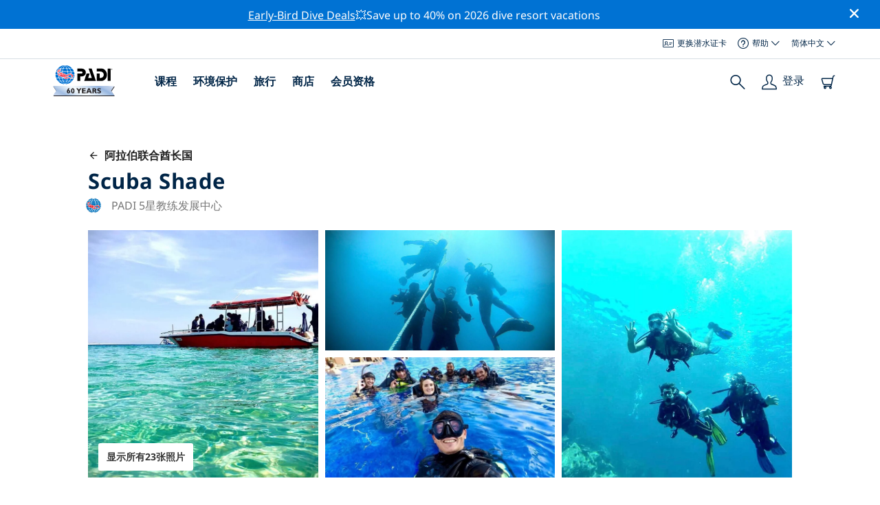

--- FILE ---
content_type: text/html; charset=utf-8
request_url: https://www.padi.com/zh-hans/dive-center/united-arab-emirates/scuba-shade/
body_size: 37357
content:
<!DOCTYPE html>


<html lang="zh-Hans" ng-app="app">

<head>
    <!-- Start VWO Async SmartCode -->
    <link rel="preconnect" href=https://dev.visualwebsiteoptimizer.com />
    <script type='text/javascript' id='vwoCode'>
    window._vwo_code || (function() {
    var account_id=760139,
    version=2.1,
    settings_tolerance=2000,
    hide_element='body',
    hide_element_style = 'opacity:0 !important;filter:alpha(opacity=0) !important;background:none !important',
    /* DO NOT EDIT BELOW THIS LINE */
    f=false,w=window,d=document,v=d.querySelector('#vwoCode'),cK='_vwo_'+account_id+'_settings',cc={};try{var c=JSON.parse(localStorage.getItem('_vwo_'+account_id+'_config'));cc=c&&typeof c==='object'?c:{}}catch(e){}var stT=cc.stT==='session'?w.sessionStorage:w.localStorage;code={use_existing_jquery:function(){return typeof use_existing_jquery!=='undefined'?use_existing_jquery:undefined},library_tolerance:function(){return typeof library_tolerance!=='undefined'?library_tolerance:undefined},settings_tolerance:function(){return cc.sT||settings_tolerance},hide_element_style:function(){return'{'+(cc.hES||hide_element_style)+'}'},hide_element:function(){if(performance.getEntriesByName('first-contentful-paint')[0]){return''}return typeof cc.hE==='string'?cc.hE:hide_element},getVersion:function(){return version},finish:function(e){if(!f){f=true;var t=d.getElementById('_vis_opt_path_hides');if(t)t.parentNode.removeChild(t);if(e)(new Image).src='https://dev.visualwebsiteoptimizer.com/ee.gif?a='+account_id+e}},finished:function(){return f},addScript:function(e){var t=d.createElement('script');t.type='text/javascript';if(e.src){t.src=e.src}else{t.text=e.text}d.getElementsByTagName('head')[0].appendChild(t)},load:function(e,t){var i=this.getSettings(),n=d.createElement('script'),r=this;t=t||{};if(i){n.textContent=i;d.getElementsByTagName('head')[0].appendChild(n);if(!w.VWO||VWO.caE){stT.removeItem(cK);r.load(e)}}else{var o=new XMLHttpRequest;o.open('GET',e,true);o.withCredentials=!t.dSC;o.responseType=t.responseType||'text';o.onload=function(){if(t.onloadCb){return t.onloadCb(o,e)}if(o.status===200){_vwo_code.addScript({text:o.responseText})}else{_vwo_code.finish('&e=loading_failure:'+e)}};o.onerror=function(){if(t.onerrorCb){return t.onerrorCb(e)}_vwo_code.finish('&e=loading_failure:'+e)};o.send()}},getSettings:function(){try{var e=stT.getItem(cK);if(!e){return}e=JSON.parse(e);if(Date.now()>e.e){stT.removeItem(cK);return}return e.s}catch(e){return}},init:function(){if(d.URL.indexOf('__vwo_disable__')>-1)return;var e=this.settings_tolerance();w._vwo_settings_timer=setTimeout(function(){_vwo_code.finish();stT.removeItem(cK)},e);var t;if(this.hide_element()!=='body'){t=d.createElement('style');var i=this.hide_element(),n=i?i+this.hide_element_style():'',r=d.getElementsByTagName('head')[0];t.setAttribute('id','_vis_opt_path_hides');v&&t.setAttribute('nonce',v.nonce);t.setAttribute('type','text/css');if(t.styleSheet)t.styleSheet.cssText=n;else t.appendChild(d.createTextNode(n));r.appendChild(t)}else{t=d.getElementsByTagName('head')[0];var n=d.createElement('div');n.style.cssText='z-index: 2147483647 !important;position: fixed !important;left: 0 !important;top: 0 !important;width: 100% !important;height: 100% !important;background: white !important;';n.setAttribute('id','_vis_opt_path_hides');n.classList.add('_vis_hide_layer');t.parentNode.insertBefore(n,t.nextSibling)}var o='https://dev.visualwebsiteoptimizer.com/j.php?a='+account_id+'&u='+encodeURIComponent(d.URL)+'&vn='+version;if(w.location.search.indexOf('_vwo_xhr')!==-1){this.addScript({src:o})}else{this.load(o+'&x=true')}}};w._vwo_code=code;code.init();})();
    </script>
    <!-- End VWO Async SmartCode -->
    <link rel="preload" href="https://consent.trustarc.com" crossorigin="anonymous">
    <script src="//consent.trustarc.com/notice?domain=padi.com&amp;c=teconsent&amp;js=nj&amp;noticeType=bb&amp;text=true&amp;gtm=1" async="" crossorigin="" id="truste_0.795356096544334"></script>
    <script>
        <!-- GTM Event Listener -->
        var __dispatched__ = {}; //Map of previously dispatched preference levels
        /*
        First step is to register with the CM API to receive callbacks when a preference
        update occurs. You must wait for the CM API (PrivacyManagerAPI object) to exist
        on the page before registering.
        */
        var __i__ = self.postMessage && setInterval(function(){
            if(self.PrivacyManagerAPI && __i__){
                var apiObject = {PrivacyManagerAPI:
                      {action:"getConsentDecision",
                          timestamp: new Date().getTime(),
                          self: self.location.host}};
                self.top.postMessage(JSON.stringify(apiObject),"*");
                __i__ = clearInterval(__i__);
            }},50);
        /*
        Callbacks will occur in the form of a PostMessage event. This code listens for
        the appropriately formatted PostMessage event, gets the new consent decision,
        and then pushes the events into the GTM framework. Once the event is submitted,
        that consent decision is marked in the dispatched map so it does not occur
        more than once.
        */
        self.addEventListener("message", function(e, d){
            try{
                if(e.data && (d= JSON.parse(e.data)) &&
                  (d = d.PrivacyManagerAPI) && d.capabilities &&
                  d.action=="getConsentDecision"){
                    var newDecision =
                      self.PrivacyManagerAPI.callApi("getGDPRConsentDecision",
                        self.location.host).consentDecision;
                    newDecision && newDecision.forEach(function(label){
                        if(!__dispatched__[label]){
                            self.dataLayer && self.dataLayer.push({"event":"GDPR Pref Allows "+label});
                            __dispatched__[label] = 1;
                        }
                    }); }
            }catch(xx){/** not a cm api message **/} });
        <!-- GTM Event Listener -->
    </script>
    

    
        
        <link rel="stylesheet" href="https://d2p1cf6997m1ir.cloudfront.net/static/travel_dist/css/main.1767792867782.css">
        
        
        <link rel="stylesheet" href="https://d2p1cf6997m1ir.cloudfront.net/static/travel_dist/css/header/header.1753716300383.css">
        
    

    

    <meta charset="UTF-8">
    
    <link rel="shortcut icon" href="https://d2p1cf6997m1ir.cloudfront.net/static/travel_dist/images/favicon.ico">

    
      <link rel="canonical" href="https://www.padi.com/zh-hans/dive-center/united-arab-emirates/scuba-shade/" />
    

    
    <title>Scuba Shade | 迪拜 | PADI 潜水中心</title>
    <meta name="description" content="在迪拜的Scuba Shade处计划并预定潜水。查看照片，开放时间，课程列表，当地潜水地点和更多。✓PADI潜水课程✓潜水旅行✓100%乐趣。">
    <meta itemprop="name" content="Scuba Shade | 迪拜 | PADI 潜水中心">

    <meta name="description" content="在迪拜的Scuba Shade处计划并预定潜水。查看照片，开放时间，课程列表，当地潜水地点和更多。✓PADI潜水课程✓潜水旅行✓100%乐趣。">

    <meta property="og:title" content="Scuba Shade | 迪拜 | PADI 潜水中心" />
    <meta property="og:description" content="在迪拜的Scuba Shade处计划并预定潜水。查看照片，开放时间，课程列表，当地潜水地点和更多。✓PADI潜水课程✓潜水旅行✓100%乐趣。" />


    <meta name="twitter:card" content="summary_large_image">
    <meta name="twitter:title" content="Scuba Shade | 潜水中心 | PADI Adventures ">
    <meta name="twitter:description" content="计划并预订 Scuba Shade点潜水。 ✓PADI 潜水课程 ✓潜水旅行 ✓浮潜旅行 ✓照片 ✓时间表和价格。在线预订并付款。">

    
      
        <meta itempro="image" content="https://d2p1cf6997m1ir.cloudfront.net/media/thumbnails/ab/27/ab27e0f5e2f711d02726ae17f045700f.webp?s=789c05c10b0a80201005c01bf5765d353d8eeca71422a1fb43338fdb1cf8ee774311a8d0a8412d1b0d4dd1a59d6294bd6b62672bc2c7da7efdcfa91037&amp;g=7831303830&amp;p=[base64]&amp;sign=0b18d3d87a87cde8323909ddaae1b912e22b456011d5da040a923c151191cbdfcca5ae25303cfb1d2102ddc75a5987a96144eea9f48211d86a2586a824c67fe1" />
        <meta property="og:image" content="https://d2p1cf6997m1ir.cloudfront.net/media/thumbnails/ab/27/ab27e0f5e2f711d02726ae17f045700f.webp?s=789c05c10b0a80201005c01bf5765d353d8eeca71422a1fb43338fdb1cf8ee774311a8d0a8412d1b0d4dd1a59d6294bd6b62672bc2c7da7efdcfa91037&amp;g=7831303830&amp;p=[base64]&amp;sign=0b18d3d87a87cde8323909ddaae1b912e22b456011d5da040a923c151191cbdfcca5ae25303cfb1d2102ddc75a5987a96144eea9f48211d86a2586a824c67fe1" />
        <meta name="twitter:image" content="https://d2p1cf6997m1ir.cloudfront.net/media/thumbnails/ab/27/ab27e0f5e2f711d02726ae17f045700f.webp?s=789c05c10b0a80201005c01bf5765d353d8eeca71422a1fb43338fdb1cf8ee774311a8d0a8412d1b0d4dd1a59d6294bd6b62672bc2c7da7efdcfa91037&amp;g=7831303830&amp;p=[base64]&amp;sign=0b18d3d87a87cde8323909ddaae1b912e22b456011d5da040a923c151191cbdfcca5ae25303cfb1d2102ddc75a5987a96144eea9f48211d86a2586a824c67fe1">
      
    
    
    
<script type="application/ld+json">
    {
  "@context": "https://schema.org/",
  "@type": "Product",
  "name": "Scuba Shade" ,
  "brand": {
      "@type": "Brand",
      "name": "Dive Center"
  },
  "url": "https://www.padi.com/zh-hans/dive-center/united-arab-emirates/scuba-shade/",
  "image": ["https://d2p1cf6997m1ir.cloudfront.net/media/shop/c/f/6/cf6f084d0ac2f93873d04e9c21e1d531.jpeg"],
  "description": "Scuba Shade Diving Centre 是一家提供全方位服务的 PADI 5 星级 IDC 潜水度假村和水肺设备零售商。我们在迪拜、富查伊拉和穆桑丹开展业务，为阿联酋的所有潜水员提供完整的服务我们帮助我们的客户度过他们最愉快的时刻，无论他们是初学者还是专业人士。做我们喜欢做的事的大量时间使我们能够建立一个装备精良且值得信赖的服务水平。我们的讲师和专业团队努力达到您应得的顶级专业水平。",
  "SKU": "22010",
  
  "additionalType": "http://www.productontology.org/id/Adventure",
  "@id": "https://www.padi.com/zh-hans/dive-center/united-arab-emirates/scuba-shade/",
  "offers": [
      {
          "@type": "AggregateOffer",
          "name": "PADI Wreck Diver",
          "priceCurrency": "USD",
          "lowPrice": "597.00",
          "highPrice": "597.00",
          "offerCount": "1",
          "availability": "https://schema.org/OnlineOnly",
          "businessFunction": "https://www.purl.org/goodrelations/v1#LeaseOut",
          "itemOffered": "PADI Wreck Diver",
          "url": "https://travel.padi.com/dive-course/dubai/padi-wreck-diver-18399/?activity_date=2026-01-18&amp;source_cn=CHINA_CLUB"
      },
      {
          "@type": "AggregateOffer",
          "name": "PADI 深潜",
          "priceCurrency": "USD",
          "lowPrice": "597.00",
          "highPrice": "597.00",
          "offerCount": "1",
          "availability": "https://schema.org/OnlineOnly",
          "businessFunction": "https://www.purl.org/goodrelations/v1#LeaseOut",
          "itemOffered": "PADI 深潜",
          "url": "https://travel.padi.com/dive-course/dubai/padi-deep-diver-18401/?activity_date=2026-01-18&amp;source_cn=CHINA_CLUB"
      },
      {
          "@type": "AggregateOffer",
          "name": "富查伊拉半日潜水之旅",
          "priceCurrency": "USD",
          "lowPrice": "112.00",
          "highPrice": "112.00",
          "offerCount": "1",
          "availability": "https://schema.org/OnlineOnly",
          "businessFunction": "https://www.purl.org/goodrelations/v1#LeaseOut",
          "itemOffered": "富查伊拉半日潜水之旅",
          "url": "https://travel.padi.com/dive-trip/dubai/half-day-dive-trip-in-fujairah-18108/?activity_date=2026-01-18&amp;source_cn=CHINA_CLUB"
      },
      {
          "@type": "AggregateOffer",
          "name": "PADI 救援潜水员在线学习",
          "priceCurrency": "USD",
          "lowPrice": "477.00",
          "highPrice": "477.00",
          "offerCount": "1",
          "availability": "https://schema.org/OnlineOnly",
          "businessFunction": "https://www.purl.org/goodrelations/v1#LeaseOut",
          "itemOffered": "PADI 救援潜水员在线学习",
          "url": "https://travel.padi.com/dive-course/dubai/padi-rescue-diver-e-learning-18397/?activity_date=2026-01-18&amp;source_cn=CHINA_CLUB"
      },
      {
          "@type": "AggregateOffer",
          "name": "PADI 探索富查伊拉水肺潜水",
          "priceCurrency": "USD",
          "lowPrice": "127.00",
          "highPrice": "127.00",
          "offerCount": "1",
          "availability": "https://schema.org/OnlineOnly",
          "businessFunction": "https://www.purl.org/goodrelations/v1#LeaseOut",
          "itemOffered": "PADI 探索富查伊拉水肺潜水",
          "url": "https://travel.padi.com/dive-course/dubai/padi-discover-scuba-diving-fujairah-18396/?activity_date=2026-01-18&amp;source_cn=CHINA_CLUB"
      },
      {
          "@type": "AggregateOffer",
          "name": "富查伊拉半日浮潜/乘船之旅",
          "priceCurrency": "USD",
          "lowPrice": "70.00",
          "highPrice": "70.00",
          "offerCount": "1",
          "availability": "https://schema.org/OnlineOnly",
          "businessFunction": "https://www.purl.org/goodrelations/v1#LeaseOut",
          "itemOffered": "富查伊拉半日浮潜/乘船之旅",
          "url": "https://travel.padi.com/snorkeling-trip/dubai/half-day-snorkelling-boat-trip-in-fujairah-18110/?activity_date=2026-01-18&amp;source_cn=CHINA_CLUB"
      },
      {
          "@type": "AggregateOffer",
          "name": "PADI Bubblemaker.",
          "priceCurrency": "USD",
          "lowPrice": "112.00",
          "highPrice": "112.00",
          "offerCount": "1",
          "availability": "https://schema.org/OnlineOnly",
          "businessFunction": "https://www.purl.org/goodrelations/v1#LeaseOut",
          "itemOffered": "PADI Bubblemaker.",
          "url": "https://travel.padi.com/dive-course/dubai/padi-bubblemaker-18398/?activity_date=2026-01-18&amp;source_cn=CHINA_CLUB"
      },
      {
          "@type": "AggregateOffer",
          "name": "PADI 开放水域潜水员",
          "priceCurrency": "USD",
          "lowPrice": "477.00",
          "highPrice": "477.00",
          "offerCount": "1",
          "availability": "https://schema.org/OnlineOnly",
          "businessFunction": "https://www.purl.org/goodrelations/v1#LeaseOut",
          "itemOffered": "PADI 开放水域潜水员",
          "url": "https://travel.padi.com/dive-course/dubai/padi-open-water-diver-15774/?activity_date=2026-01-18&amp;source_cn=CHINA_CLUB"
      } 
  ]
}
</script>


    <meta property="og:url" content="https://www.padi.com/zh-hans/dive-center/united-arab-emirates/scuba-shade/"/>
    <meta property="fb:app_id" content="1433556240273178"/>
    <meta property="og:site_name" content="PADI Travel"/>
    <meta name="twitter:site" content="@PADI Travel">
    <meta name="twitter:creator" content="@PADI Travel">

    <meta http-equiv="cache-control" content="no-cache">
    <meta http-equiv="expires" content="0">
    <meta http-equiv="pragma" content="no-cache">
    <meta http-equiv="X-UA-Compatible" content=“IE=edge,chrome=1”>
    <meta name="viewport"
          content="initial-scale=1, maximum-scale=5, width=device-width, height=device-height">
    <meta name="com.silverpop.brandeddomains"
          content="www.pages05.net,apps.padi.com,dive.padi.com,eventbrite.com,mypadi.padi.com,padi.com,padigear.com,pages05.net,scubaearth.com,sp.padi.com.cn,td.padi.com.cn,travel.padi.com,www.padi.co.kr,www.padi.com,www.padigear.com,www.scubaearth.com,www.travel.padi.com,www2.padi.com"
    />
    <meta name="ahrefs-site-verification" content="3bf1c1c80fe6a92bf3fac0c3c7f608082b4aae8381328e7142a6a3ea1097ce6d">
    
    <script>(function (w, d, s, l, i) {w[l] = w[l] || []; w[l].push({'gtm.start':
        new Date().getTime(), event: 'gtm.js'}); var f = d.getElementsByTagName(s)[0],
        j = d.createElement(s), dl = l != 'dataLayer' ? '&l=' + l : ''; j.async = true; j.src =
        'https://www.googletagmanager.com/gtm.js?id=' + i + dl; f.parentNode.insertBefore(j, f);
        })(window, document, 'script', 'dataLayer', 'GTM-MQW3Z7');</script>
    
    <script>
    dataLayer.push({
        "page_data_title": document.getElementsByTagName("title")[0].text,
        "event": "page_new_load_start",
        "page_slug": "/dive-center/united-arab-emirates/scuba-shade/"
    });
    window.loggedUser = false;
    </script>
    
    <script async src="https://securepubads.g.doubleclick.net/tag/js/gpt.js"></script>
    <script>
        window.googletag = window.googletag || {cmd: []};
        googletag.cmd.push(function() {
            var mapping = googletag.sizeMapping()
                .addSize([1024, 0], [728, 90])
                .addSize([0,0], [320, 50])
                .build();
            var adSlot = googletag.defineSlot('/21864413585/PADI', [[728, 90], [320,50]], 'div-gpt-ad-1583872476441-0').addService(googletag.pubads());
            var adSlot2 = googletag.defineSlot('/21864413585/PADI', [[728, 90], [320,50]], 'div-gpt-ad-1583872476441-1').addService(googletag.pubads());
            adSlot.defineSizeMapping(mapping);
            adSlot2.defineSizeMapping(mapping);
            googletag.pubads().enableSingleRequest();
            googletag.enableServices();
        });
    </script>

    <script type="text/javascript">
        (function(c,l,a,r,i,t,y){
            c[a]=c[a]||function(){(c[a].q=c[a].q||[]).push(arguments)};
            t=l.createElement(r);t.async=1;t.src="https://www.clarity.ms/tag/"+i;
            y=l.getElementsByTagName(r)[0];y.parentNode.insertBefore(t,y);
        })(window, document, "clarity", "script", "dftf0m68hk");
    </script>
</head>
<body ng-controller="MainCtrl as main" class="lang-zh-hans dg-pages " chat-buttons>
<!-- /21864413585/PADI -->





<div class="flash-sale active" ng-hide="main.hideModal" style="background-color: #0072d3 ">
    <div class="container">
      <div class="description" style="color: #fcfcfc ">
        <a href=https://travel.padi.com/dive-resort-deals/?page=1>Early-Bird Dive Deals</a>💥Save up to 40% on 2026 dive resort vacations
      </div>
    </div>
    <i class="close-icon font-icons" ng-click="main.closeTopMessage()"></i>
</div>





<div id='warning-popup'></div>




    
        

<div class='padi-top-header'>
  <div class='padi-top-header__wrapper'>
    
    <a href="https://store.padi.com/en-us/certification-cards/" class='padi-top-header__link padi-top-header__icons-container'>
      <i class='padi-nav-header__icon padi-icons padi-icons--e-card'></i>
      更换潜水证卡
    </a>
    <div class="padi-top-header__dropdown-wrapper padi-top-header__icons-container">
      <div class="padi-top-header__icons-container">
        <i class='padi-nav-header__icon padi-icons padi-icons--help'></i>
        <span
            class='padi-top-header__dropdown-selected-item'
            data-navigation-elements="data-navigation-elements"
            data-region-identifier="menu-padi-help-selector">
            帮助
            <i class='padi-nav-header__icon padi-icons padi-icons--carret-down'></i>
        </span>
      </div>
      <ul class='padi-top-header__dropdown'>
          <li class='padi-top-header__dropdown-item'>
              <a href="https://www.padi.com/help/cn"
                  class='padi-top-header__dropdown-link'
                  data-navigation-elements="data-navigation-elements"
                  data-region-identifier="menu-padi-help-selector">
                  帮助中心
              </a>
          </li>
          <li class='padi-top-header__dropdown-item'>
              <a href="https://www.padi.com/zh-hans/help/faq"
                  class='padi-top-header__dropdown-link'
                  data-navigation-elements="data-navigation-elements"
                  data-region-identifier="menu-padi-help-selector">
                  常见问题解答
              </a>
          </li>
          <li class='padi-top-header__dropdown-item'>
              <a href="https://store.padi.com/en-us/certification-cards/?utm_campaign=ww-en-rcol-tran-seo-seekadventure&utm_source=travel.padi.com&utm_medium=link&utm_content=cert_cards_2023"
                  class='padi-top-header__dropdown-link'
                  data-navigation-elements="data-navigation-elements"
                  data-region-identifier="menu-padi-help-selector">
                  更换认证卡
              </a>
          </li>
          <li class='padi-top-header__dropdown-item'>
              <a href="https://www.padi.com/consumer-alerts"
                  class='padi-top-header__dropdown-link'
                  data-navigation-elements="data-navigation-elements"
                  data-region-identifier="menu-padi-help-selector">
                  消费者保护和通告
              </a>
          </li>
          <li class='padi-top-header__dropdown-item'>
              <a href="https://www.padi.com/zh-hans/contact?lang=zh-hans"
                  class='padi-top-header__dropdown-link'
                  data-navigation-elements="data-navigation-elements"
                  data-region-identifier="menu-padi-help-selector">
                  联系支持
              </a>
          </li>
      </ul>
    </div>

    <div class="padi-top-header__dropdown-wrapper">
    <div class="padi-top-header__icons-container">
        <span
            class='padi-top-header__dropdown-selected-item'
            data-navigation-elements="data-navigation-elements"
            data-region-identifier="menu-padi-language-selector">
            简体中文
            <i class='padi-nav-header__icon padi-icons padi-icons--carret-down'></i>
        </span>
    </div>
    <ul class='padi-top-header__dropdown'>
        
            <li class='padi-top-header__dropdown-item'>
                <a
                    href="/dive-center/united-arab-emirates/scuba-shade/"
                    class='padi-top-header__dropdown-link '
                    data-navigation-elements="data-navigation-elements"
                    data-region-identifier="menu-padi-language-selector">
                    English
                </a>
            
            <li class='padi-top-header__dropdown-item'>
                <a
                    href="/nl/dive-center/verenigde-arabische-emiraten/scuba-shade/"
                    class='padi-top-header__dropdown-link '
                    data-navigation-elements="data-navigation-elements"
                    data-region-identifier="menu-padi-language-selector">
                    Nederlands
                </a>
            
            <li class='padi-top-header__dropdown-item'>
                <a
                    href="/fr/centre-plongee/emirats-arabes-unis/scuba-shade/"
                    class='padi-top-header__dropdown-link '
                    data-navigation-elements="data-navigation-elements"
                    data-region-identifier="menu-padi-language-selector">
                    Français
                </a>
            
            <li class='padi-top-header__dropdown-item'>
                <a
                    href="/de/tauchcenter/vereinigte-arabische-emirate/scuba-shade/"
                    class='padi-top-header__dropdown-link '
                    data-navigation-elements="data-navigation-elements"
                    data-region-identifier="menu-padi-language-selector">
                    Deutsch
                </a>
            
            <li class='padi-top-header__dropdown-item'>
                <a
                    href="/it/centro-sub/emirati-arabi-uniti/scuba-shade/"
                    class='padi-top-header__dropdown-link '
                    data-navigation-elements="data-navigation-elements"
                    data-region-identifier="menu-padi-language-selector">
                    Italiano
                </a>
            
            <li class='padi-top-header__dropdown-item'>
                <a
                    href="/es/centro-buceo/emiratos-arabes-unidos/scuba-shade/"
                    class='padi-top-header__dropdown-link '
                    data-navigation-elements="data-navigation-elements"
                    data-region-identifier="menu-padi-language-selector">
                    Español
                </a>
            
            <li class='padi-top-header__dropdown-item'>
                <a
                    href="/ja/dive-center/arahushou-chang-guo-lian-bang/scuba-shade/"
                    class='padi-top-header__dropdown-link '
                    data-navigation-elements="data-navigation-elements"
                    data-region-identifier="menu-padi-language-selector">
                    日本語
                </a>
            
            <li class='padi-top-header__dropdown-item'>
                <a
                    href="/ko/dive-center/arab-emiriteu/scuba-shade/"
                    class='padi-top-header__dropdown-link '
                    data-navigation-elements="data-navigation-elements"
                    data-region-identifier="menu-padi-language-selector">
                    한국어
                </a>
            
            <li class='padi-top-header__dropdown-item'>
                <a
                    href="/zh-hant/dive-center/a-la-bo-lian-he-da-gong-guo/scuba-shade/"
                    class='padi-top-header__dropdown-link '
                    data-navigation-elements="data-navigation-elements"
                    data-region-identifier="menu-padi-language-selector">
                    繁體中文
                </a>
            
            <li class='padi-top-header__dropdown-item'>
                <a
                    href="/zh-hans/dive-center/a-la-bo-lian-he-qiu-chang-guo/scuba-shade/"
                    class='padi-top-header__dropdown-link padi-top-header__dropdown-link_active'
                    data-navigation-elements="data-navigation-elements"
                    data-region-identifier="menu-padi-language-selector">
                    简体中文
                </a>
            
        </li>
    </ul>
</div>

  </div>
</div>
<header class='padi-nav-header' id='padi-new-header'>
    <div class='padi-nav-header__items'>
        <a data-navigation-elements="data-navigation-elements"
          data-region-identifier="menu-main-brand"
          href="https://www.padi.com/zh-hans">
          <img
            src="https://d2p1cf6997m1ir.cloudfront.net/static/travel_dist/images/dive-guide/60th-padi.svg"
            alt="PADI logo"
            width="116"
            height="45"
            class="padi-nav-header__logo" />
        </a>

        <ul class='padi-nav-header__list padi-nav-header__main-nav'>
          <li class='padi-nav-header__list-item'>
            <span class='padi-nav-header__list-item-title'>
              <a href="https://www.padi.com/zh-hans/courses"
              data-navigation-elements="data-navigation-elements"
              data-region-identifier="menu-main-courses"
               class='padi-nav-header__title'>课程</a>
              <i class='padi-nav-header__icon padi-icons padi-icons--carret-down'></i>
            </span>

            
<div class='padi-nav-header__menu-wrapper'>
    <div class='padi-nav-header__menu-column'>
        <ul class='padi-nav-header__menu-list'>
            <li
                class='padi-nav-header__menu-list-item padi-nav-header__menu-list-item_title'>
                <a
                    data-navigation-elements="data-navigation-elements"
                    data-region-identifier="menu-main-courses"
                    href="https://store.padi.com/en-us/education/learn-to-dive/"
                    class='padi-nav-header__menu-list-item-link'>开始潜水</a>
            </li>
            <li class='padi-nav-header__menu-list-item'>
                <a
                    data-navigation-elements="data-navigation-elements"
                    data-region-identifier="menu-main-courses"
                    href="https://store.padi.com/cn-au/courses/open-water-diver/p/60462-1B2C/"
                    class='padi-nav-header__menu-list-item-link'>开放水域潜水员</a>
            </li>
            <li class='padi-nav-header__menu-list-item'>
                <a
                    data-navigation-elements="data-navigation-elements"
                    data-region-identifier="menu-main-courses"
                    href="https://store.padi.com/cn-au/courses"
                    class='padi-nav-header__menu-list-item-link'>了解水肺潜水</a>
            </li>
            <li class='padi-nav-header__menu-list-item'>
                <a
                    data-navigation-elements="data-navigation-elements"
                    data-region-identifier="menu-main-courses"
                    href="https://store.padi.com/en-us/education/learn-to-dive/"
                    class='padi-nav-header__menu-list-link'>了解详情</a>
            </li>
        </ul>
        <ul class='padi-nav-header__menu-list padi-nav-header__menu-list_desktop'>
            <li
                class='padi-nav-header__menu-list-item padi-nav-header__menu-list-item_title'>
                <a
                    data-navigation-elements="data-navigation-elements"
                    data-region-identifier="menu-main-courses"
                    href="https://www.padi.com/zh-hans/scuba-diving-mobile-apps"
                    class='padi-nav-header__menu-list-item-link'>PADI 应用程序</a>
            </li>
            <li class='padi-nav-header__menu-list-item'>
                <span class='padi-nav-header__menu-list-item-link'>电子认证卡、潜水日志、在线学习…丰富内容尽在其中</span>
            </li>
            <li class='padi-nav-header__menu-list-item'>
                <a
                    data-navigation-elements="data-navigation-elements"
                    data-region-identifier="menu-main-courses"
                    href="https://www.padi.com/zh-hans/scuba-diving-mobile-apps"
                    class='padi-nav-header__menu-list-link'>下载应用程序</a>
            </li>
        </ul>
    </div>
    <div class='padi-nav-header__menu-column'>
        <ul class='padi-nav-header__menu-list'>
            <li
                class='padi-nav-header__menu-list-item padi-nav-header__menu-list-item_title'>
                <a
                    data-navigation-elements="data-navigation-elements"
                    data-region-identifier="menu-main-courses"
                    href="https://www.padi.com/zh-hans/education/continue-learning"
                    class='padi-nav-header__menu-list-item-link'>继续学习</a>
            </li>
            <li
                class='padi-nav-header__menu-list-item padi-nav-header__menu-list-item_subtitle'>按兴趣浏览：
            </li>
            <li class='padi-nav-header__menu-list-item'>
                <a
                    data-navigation-elements="data-navigation-elements"
                    data-region-identifier="menu-main-courses"
                    href="https://www.padi.com/zh-hans/education/continue-learning#must-haves"
                    class='padi-nav-header__menu-list-item-link'>必修课程</a>
            </li>
            <li class='padi-nav-header__menu-list-item'>
                <a
                    data-navigation-elements="data-navigation-elements"
                    data-region-identifier="menu-main-courses"
                    href="https://www.padi.com/zh-hans/education/continue-learning#conservation"
                    class='padi-nav-header__menu-list-item-link'>环境保护</a>
            </li>
            <li class='padi-nav-header__menu-list-item'>
                <a
                    data-navigation-elements="data-navigation-elements"
                    data-region-identifier="menu-main-courses"
                    href="https://www.padi.com/zh-hans/education/continue-learning#photography"
                    class='padi-nav-header__menu-list-item-link'>摄影</a>
            </li>
            <li class='padi-nav-header__menu-list-item'>
                <a
                    data-navigation-elements="data-navigation-elements"
                    data-region-identifier="menu-main-courses"
                    href="https://www.padi.com/zh-hans/education/continue-learning#cold-water"
                    class='padi-nav-header__menu-list-item-link'>冷水潜水</a>
            </li>
            <li class='padi-nav-header__menu-list-item'>
                <a
                    data-navigation-elements="data-navigation-elements"
                    data-region-identifier="menu-main-courses"
                    href="https://www.padi.com/zh-hans/education/continue-learning#safety-focus"
                    class='padi-nav-header__menu-list-item-link'>安全</a>
            </li>
            <li class='padi-nav-header__menu-list-item'>
                <a
                    data-navigation-elements="data-navigation-elements"
                    data-region-identifier="menu-main-courses"
                    href="https://www.padi.com/education/continue-learning#special-interests/cn"
                    class='padi-nav-header__menu-list-item-link'>高级技能</a>
            </li>
            <li class='padi-nav-header__menu-list-item'>
                <a
                    data-navigation-elements="data-navigation-elements"
                    data-region-identifier="menu-main-courses"
                    href="https://www.padi.com/zh-hans/education/continue-learning#discovery"
                    class='padi-nav-header__menu-list-item-link'>探索</a>
            </li>
            <li class='padi-nav-header__menu-list-item'>
                <a
                    data-navigation-elements="data-navigation-elements"
                    data-region-identifier="menu-main-courses"
                    href="https://www.padi.com/zh-hans/education/continue-learning"
                    class='padi-nav-header__menu-list-link'>了解详情</a>
            </li>
        </ul>
    </div>
    <div class='padi-nav-header__menu-column'>
        <ul class='padi-nav-header__menu-list'>
            <li
                class='padi-nav-header__menu-list-item padi-nav-header__menu-list-item_title'>
                <a
                    data-navigation-elements="data-navigation-elements"
                    data-region-identifier="menu-main-courses"
                    href="https://www.padi.com/zh-hans/education/professional"
                    class='padi-nav-header__menu-list-item-link'>成为专业人士</a>
            </li>
            <li class='padi-nav-header__menu-list-item'>
                <a
                    data-navigation-elements="data-navigation-elements"
                    data-region-identifier="menu-main-courses"
                    href="https://store.padi.com/cn-au/courses/divemaster/p/60550-1B2C/"
                    class='padi-nav-header__menu-list-item-link'>潜水大师</a>
            </li>
            <li class='padi-nav-header__menu-list-item'>
                <a
                    data-navigation-elements="data-navigation-elements"
                    data-region-identifier="menu-main-courses"
                    href="https://store.padi.com/cn-au/courses"
                    class='padi-nav-header__menu-list-item-link'>开放水域水肺潜水教练</a>
            </li>
            <li class='padi-nav-header__menu-list-item'>
                <a
                    data-navigation-elements="data-navigation-elements"
                    data-region-identifier="menu-main-courses"
                    href="https://store.padi.com/cn-au/courses"
                    class='padi-nav-header__menu-list-item-link'>专项教练</a>
            </li>
            <li class='padi-nav-header__menu-list-item'>
                <a
                    data-navigation-elements="data-navigation-elements"
                    data-region-identifier="menu-main-courses"
                    href="https://store.padi.com/cn-au/courses"
                    class='padi-nav-header__menu-list-item-link'>水肺潜水大师教练</a>
            </li>
            <li class='padi-nav-header__menu-list-item'>
                <a
                    data-navigation-elements="data-navigation-elements"
                    data-region-identifier="menu-main-courses"
                    href="https://store.padi.com/cn-au/courses"
                    class='padi-nav-header__menu-list-item-link'>IDC 员工教练</a>
            </li>
            <li class='padi-nav-header__menu-list-item'>
                <a
                    data-navigation-elements="data-navigation-elements"
                    data-region-identifier="menu-main-courses"
                    href="https://www.padi.com/zh-hans/education/professional"
                    class='padi-nav-header__menu-list-link'>了解详情</a>
            </li>
        </ul>
    </div>
    <div class='padi-nav-header__menu-column'>
        <ul class='padi-nav-header__menu-list'>
            <li
                class='padi-nav-header__menu-list-item padi-nav-header__menu-list-item_title'>特色课程</li>
            <li class='padi-nav-header__menu-list-item'>
                <a
                    data-navigation-elements="data-navigation-elements"
                    data-region-identifier="menu-main-courses"
                    href="https://www.padi.com/zh-hans/education/technical-diving"
                    class='padi-nav-header__menu-list-item-link'>
                    <img loading='lazy'
                        src="https://d2p1cf6997m1ir.cloudfront.net/static/travel_dist/images/courses/image_1.png"
                        class='padi-nav-header__menu-list-item-image'/>
                    技术潜水
                </a>
            </li>
            <li class='padi-nav-header__menu-list-item'>
                <a
                    data-navigation-elements="data-navigation-elements"
                    data-region-identifier="menu-main-courses"
                    href="https://www.padi.com/zh-hans/education/freediving"
                    class='padi-nav-header__menu-list-item-link'>
                    <img loading='lazy'
                        src="https://d2p1cf6997m1ir.cloudfront.net/static/travel_dist/images/courses/image_2.png"
                        class='padi-nav-header__menu-list-item-image'/>
                    自由潜水
                </a>
            </li>
            <li class='padi-nav-header__menu-list-item'>
                <a
                    data-navigation-elements="data-navigation-elements"
                    data-region-identifier="menu-main-courses"
                    href="https://store.padi.com/cn-au/courses/efr/p/60475-1B2C/"
                    class='padi-nav-header__menu-list-item-link'>
                    <img loading='lazy'
                        src="https://d2p1cf6997m1ir.cloudfront.net/static/travel_dist/images/courses/image_3.png"
                        class='padi-nav-header__menu-list-item-image'/>
                    紧急救护
                </a>
            </li>
            <li class='padi-nav-header__menu-list-item'>
                <a
                    data-navigation-elements="data-navigation-elements"
                    data-region-identifier="menu-main-courses"
                    href="https://www.padi.com/zh-hans/dive/free-intro-open-water-course"
                    class='padi-nav-header__menu-list-item-link'>
                    <img loading='lazy'
                        src="https://d2p1cf6997m1ir.cloudfront.net/static/travel_dist/images/courses/image_4.png"
                        class='padi-nav-header__menu-list-item-image'/>
                    免费 – 水肺潜水在线介绍
                </a>
            </li>
            <li
                class='padi-nav-header__menu-list-item padi-nav-header__menu-list-item_mobile-padding'>
                <a
                    data-navigation-elements="data-navigation-elements"
                    data-region-identifier="menu-main-courses"
                    href="https://store.padi.com/cn-au/courses"
                    class='padi-nav-header__menu-list-link'>查看所有课程</a>
            </li>
        </ul>
    </div>
</div>

          </li>
          <li class='padi-nav-header__list-item'>
            <span class='padi-nav-header__list-item-title'>
              <a href="https://www.padi.com/zh-hans/%E7%8E%Af%E5%A2%83%E4%Bf%9D%E6%8A%A4"
                data-navigation-elements="data-navigation-elements"
                data-region-identifier="menu-main-conservation"
               class='padi-nav-header__title'>环境保护</a>
              <i class='padi-nav-header__icon padi-icons padi-icons--carret-down'></i>
            </span>
            
<div class='padi-nav-header__menu-wrapper'>
    <div class='padi-nav-header__menu-column'>
        <a
            data-navigation-elements="data-navigation-elements"
            data-region-identifier="menu-main-conservation"
            href="https://www.padi.com/zh-hans/%E7%8E%Af%E5%A2%83%E4%Bf%9D%E6%8A%A4">
            <img
                loading='lazy'
                src="https://d2p1cf6997m1ir.cloudfront.net/static/travel_dist/images/conservation/image_1.png"
                class='padi-nav-header__picture'/>
        </a>
        <ul class='padi-nav-header__menu-list'>
            <li
                class='padi-nav-header__menu-list-item padi-nav-header__menu-list-item_title'>
                <a
                    data-navigation-elements="data-navigation-elements"
                    data-region-identifier="menu-main-conservation"
                    href="https://www.padi.com/zh-hans/%E7%8E%Af%E5%A2%83%E4%Bf%9D%E6%8A%A4"
                    class='padi-nav-header__menu-list-item-link'>海洋保护</a>
            </li>
            <li class='padi-nav-header__menu-list-item'>
                <a
                    data-navigation-elements="data-navigation-elements"
                    data-region-identifier="menu-main-conservation"
                    href="https://www.padi.com/zh-hans/csr"
                    class='padi-nav-header__menu-list-item-link'>我们的使命</a>
            </li>
            <li class='padi-nav-header__menu-list-item'>
                <a
                    data-navigation-elements="data-navigation-elements"
                    data-region-identifier="menu-main-conservation"
                    href="https://www.padi.com/zh-hans/csr#mission-partners-affiliates"
                    class='padi-nav-header__menu-list-item-link'>合作伙伴</a>
            </li>
            <li class='padi-nav-header__menu-list-item'>
                <a
                    data-navigation-elements="data-navigation-elements"
                    data-region-identifier="menu-main-conservation"
                    href="https://www.padi.com/zh-hans/%E6%Bd%9C%E6%B0%B4%E5%A4%A7%E4%Bd%Bf"
                    class='padi-nav-header__menu-list-item-link'>PADI 大使潜水员</a>
            </li>
            <li class='padi-nav-header__menu-list-item'>
                <a
                    data-navigation-elements="data-navigation-elements"
                    data-region-identifier="menu-main-conservation"
                    href="https://www.padi.com/zh-hans/%E7%8E%Af%E5%A2%83%E4%Bf%9D%E6%8A%A4"
                    class='padi-nav-header__menu-list-link'>了解详情</a>
            </li>
        </ul>
    </div>
    <div class='padi-nav-header__menu-column'>
        <a
            data-navigation-elements="data-navigation-elements"
            data-region-identifier="menu-main-conservation"
            href="https://www.padi.com/zh-hans/conservation/take-action">
            <img
                loading='lazy'
                src="https://d2p1cf6997m1ir.cloudfront.net/static/travel_dist/images/conservation/image_2.png"
                class='padi-nav-header__picture'/>
        </a>
        <ul class='padi-nav-header__menu-list'>
            <li
                class='padi-nav-header__menu-list-item padi-nav-header__menu-list-item_title'>
                <a
                    data-navigation-elements="data-navigation-elements"
                    data-region-identifier="menu-main-conservation"
                    href="https://www.padi.com/zh-hans/conservation/take-action"
                    class='padi-nav-header__menu-list-item-link'>采取行动</a>
            </li>
            <li class='padi-nav-header__menu-list-item'>
                <a
                    data-navigation-elements="data-navigation-elements"
                    data-region-identifier="menu-main-conservation"
                    href="https://www.padi.com/zh-hans/conservation/torchbearer"
                    class='padi-nav-header__menu-list-item-link'>加入保护运动</a>
            </li>
            <li class='padi-nav-header__menu-list-item'>
                <a
                    data-navigation-elements="data-navigation-elements"
                    data-region-identifier="menu-main-conservation"
                    href="/zh-hans/conservation/activities/"
                    class='padi-nav-header__menu-list-item-link'>查找保护活动</a>
            </li>
            <li class='padi-nav-header__menu-list-item'>
                <a
                    data-navigation-elements="data-navigation-elements"
                    data-region-identifier="menu-main-conservation"
                    href="https://www.padi.com/zh-hans/conservation/take-action"
                    class='padi-nav-header__menu-list-link'>查看所有可采取的行动</a>
            </li>
        </ul>
    </div>
    <div class='padi-nav-header__menu-column'>
        <a
            data-navigation-elements="data-navigation-elements"
            data-region-identifier="menu-main-conservation"
            href="https://www.padi.com/aware/cn">
            <img
                loading='lazy'
                src="https://d2p1cf6997m1ir.cloudfront.net/static/travel_dist/images/conservation/image_3.png"
                class='padi-nav-header__picture'/>
        </a>
        <ul class='padi-nav-header__menu-list'>
            <li
                class='padi-nav-header__menu-list-item padi-nav-header__menu-list-item_title'>
                <a
                    data-navigation-elements="data-navigation-elements"
                    data-region-identifier="menu-main-conservation"
                    href="https://www.padi.com/aware/cn"
                    class='padi-nav-header__menu-list-item-link'>PADI AWARE</a>
            </li>
            <li class='padi-nav-header__menu-list-item'>
                <a
                    data-navigation-elements="data-navigation-elements"
                    data-region-identifier="menu-main-conservation"
                    href="https://www.padi.com/aware/history/cn"
                    class='padi-nav-header__menu-list-item-link'>历史与影响</a>
            </li>
            <li class='padi-nav-header__menu-list-item'>
                <a
                    data-navigation-elements="data-navigation-elements"
                    data-region-identifier="menu-main-conservation"
                    href="https://www.padi.com/aware/our-work/cn"
                    class='padi-nav-header__menu-list-item-link'>保护策略</a>
            </li>
            <li class='padi-nav-header__menu-list-item'>
                <a
                    data-navigation-elements="data-navigation-elements"
                    data-region-identifier="menu-main-conservation"
                    href="https://www.padi.com/aware/donate"
                    class='padi-nav-header__menu-list-item-link'>捐赠</a>
            </li>
            <li class='padi-nav-header__menu-list-item'>
                <a
                    data-navigation-elements="data-navigation-elements"
                    data-region-identifier="menu-main-conservation"
                    href="https://www.padi.com/aware/cn"
                    class='padi-nav-header__menu-list-link'>了解详情</a>
            </li>
        </ul>
    </div>
    <div class='padi-nav-header__menu-column'>
        <ul class='padi-nav-header__menu-list'>
            <li
                class='padi-nav-header__menu-list-item padi-nav-header__menu-list-item_title'>保护计划</li>
            <li class='padi-nav-header__menu-list-item'>
                <a
                    data-navigation-elements="data-navigation-elements"
                    data-region-identifier="menu-main-conservation"
                    href="https://www.padi.com/aware/marine-debris/cn"
                    class='padi-nav-header__menu-list-item-link'>
                    <img
                        loading='lazy'
                        src="https://d2p1cf6997m1ir.cloudfront.net/static/travel_dist/images/conservation/image_4.png"
                        class='padi-nav-header__menu-list-item-image'/>
                    海洋垃圾
                </a>
            </li>
            <li class='padi-nav-header__menu-list-item'>
                <a
                    data-navigation-elements="data-navigation-elements"
                    data-region-identifier="menu-main-conservation"
                    href="https://www.padi.com/aware/sharks/cn"
                    class='padi-nav-header__menu-list-item-link'>
                    <img
                        loading='lazy'
                        src="https://d2p1cf6997m1ir.cloudfront.net/static/travel_dist/images/conservation/image_5.png"
                        class='padi-nav-header__menu-list-item-image'/>
                    鲨鱼和鳐类保护
                </a>
            </li>
            <li class='padi-nav-header__menu-list-item'>
                <a
                    data-navigation-elements="data-navigation-elements"
                    data-region-identifier="menu-main-conservation"
                    href="https://www.padi.com/aware/adopt-a-dive-site/cn"
                    class='padi-nav-header__menu-list-item-link'>
                    <img
                        loading='lazy'
                        src="https://d2p1cf6997m1ir.cloudfront.net/static/travel_dist/images/conservation/image_6.png"
                        class='padi-nav-header__menu-list-item-image'/>
                    认领潜水点
                </a>
            </li>
            <li class='padi-nav-header__menu-list-item'>
                <a
                    data-navigation-elements="data-navigation-elements"
                    data-region-identifier="menu-main-conservation"
                    href="https://www.padi.com/aware/our-work/cn"
                    class='padi-nav-header__menu-list-link'>了解详情</a>
            </li>
        </ul>
    </div>
</div>

          </li>
          <li class='padi-nav-header__list-item'>
            <span class='padi-nav-header__list-item-title prevent-toggle '>
              <a href="https://padidive.fliggy.com/shop/view_shop.htm"
              class='padi-nav-header__title prevent-toggle'
              data-navigation-elements="data-navigation-elements"
              data-region-identifier="menu-main-travel">旅行</a>
              
            </span>
            
          </li>
          <li class='padi-nav-header__list-item'>
            <span class='padi-nav-header__list-item-title'>
              <a href="https://www.padi.com/shop-online"
              data-navigation-elements="data-navigation-elements"
              data-region-identifier="menu-main-shop"
              class='padi-nav-header__title'>商店</a>
              <i class='padi-nav-header__icon padi-icons padi-icons--carret-down'></i>
            </span>

            
<div class='padi-nav-header__menu-wrapper'>
    
    
    <div class='padi-nav-header__menu-column'>
        <img loading='lazy'
            src="https://d2p1cf6997m1ir.cloudfront.net/static/travel_dist/images/shop/certificationcard.png"
            alt="认证卡"
            class='padi-nav-header__picture'/>
        <ul
            class='padi-nav-header__menu-list padi-nav-header__menu-list_spacing-mobile'>
            <li
                class='padi-nav-header__menu-list-item padi-nav-header__menu-list-item_title'>
                <a
                    data-navigation-elements="data-navigation-elements"
                    data-region-identifier="menu-main-shop"
                    href="https://store.padi.com/en-us/certification-cards/"
                    class='padi-nav-header__menu-list-item-link'>认证卡</a>
            </li>
            <li
                class='padi-nav-header__menu-list-item padi-nav-header__menu-list-item_description'>
                更换或更新您的卡片，购买 PADI 认证卡的特别版或 Project AWARE® 版本，或购买 PADI eCard™ 进行数字化。
            </li>
            <li class='padi-nav-header__menu-list-item'>
                <a
                    data-navigation-elements="data-navigation-elements"
                    data-region-identifier="menu-main-shop"
                    href="https://store.padi.com/en-us/certification-cards/"
                    class='padi-nav-header__menu-list-link'>换一张新卡</a>
            </li>
        </ul>
    </div>
    <div class='padi-nav-header__menu-column'>
        <a
            data-navigation-elements="data-navigation-elements"
            data-region-identifier="menu-main-shop"
            href="https://www.padigear.com/collections/men/cn">
            <img loading='lazy'
                src="https://d2p1cf6997m1ir.cloudfront.net/static/travel_dist/images/shop/gift.jpg"
                alt="礼物"
                class='padi-nav-header__picture'/>
        </a>
        <ul class='padi-nav-header__menu-list'>
            <li
                class='padi-nav-header__menu-list-item padi-nav-header__menu-list-item_title'>
                <a
                    data-navigation-elements="data-navigation-elements"
                    data-region-identifier="menu-main-shop"
                    href="https://www.padi.com/dive/give-the-gift-4ocean"
                    class='padi-nav-header__menu-list-item-link'>礼品指南</a>
            </li>
            <li
                class='padi-nav-header__menu-list-item padi-nav-header__menu-list-item_description'>
                为您最喜爱的海洋爱好者和探险家送上完美的礼物。
            </li>
            <li class='padi-nav-header__menu-list-item'>
                <a
                    data-navigation-elements="data-navigation-elements"
                    data-region-identifier="menu-main-shop"
                    href="https://www.padi.com/dive/give-the-gift-4ocean"
                    class='padi-nav-header__menu-list-link'>现在送礼</a>
            </li>
        </ul>
    </div>
</div>

          </li>
          <li class='padi-nav-header__list-item'>
            <span class='padi-nav-header__list-item-title'>
              <a href="https://www.padi.com/zh-hans/dive/membership"
              data-navigation-elements="data-navigation-elements"
              data-region-identifier="menu-main-membership"
              class='padi-nav-header__title'>会员资格</a>
              <i class='padi-nav-header__icon padi-icons padi-icons--carret-down'></i>
            </span>

            
<div class='padi-nav-header__menu-wrapper'>
    
    <div class='padi-nav-header__menu-column'>
        <img
            loading='lazy'
            src="https://d2p1cf6997m1ir.cloudfront.net/static/travel_dist/images/membership/membership-1.jpg"
            class='padi-nav-header__picture'/>
        <ul class='padi-nav-header__menu-list'>
            <li
                class='padi-nav-header__menu-list-item padi-nav-header__menu-list-item_title'>
                <a
                    data-navigation-elements="data-navigation-elements"
                    data-region-identifier="menu-main-membership"
                    href="https://www.padi.com/zh-hans/education/professional"
                    class='padi-nav-header__menu-list-item-link'>PADI 专业人士</a>
            </li>
            <li class='padi-nav-header__menu-list-item'>
                <p class="padi-nav-header__menu-subtitle">
                    过别人梦想的生活。分享您对潜水的热爱，体验新的探险，扩展您的潜水技能，帮助拯救海洋。
                </p>
            </li>

            <li class='padi-nav-header__menu-list-item'>
                <a
                    data-navigation-elements="data-navigation-elements"
                    data-region-identifier="menu-main-membership"
                    href="https://www.padi.com/zh-hans/education/professional"
                    class='padi-nav-header__menu-list-item-link'>成为专业人士</a>
            </li>
            <li class='padi-nav-header__menu-list-item'>
                <a
                    data-navigation-elements="data-navigation-elements"
                    data-region-identifier="menu-main-membership"
                    href="https://www.padi.com/dive/free-intro-divemaster"
                    class='padi-nav-header__menu-list-item-link'>开始免费潜水长计划</a>
            </li>
            <li class='padi-nav-header__menu-list-item'>
                <a
                    data-navigation-elements="data-navigation-elements"
                    data-region-identifier="menu-main-membership"
                    href="https://divejobs.padi.com/cn"
                    class='padi-nav-header__menu-list-item-link'>搜索潜水工作</a>
            </li>

            <li class='padi-nav-header__menu-list-item'>
                <a
                    data-navigation-elements="data-navigation-elements"
                    data-region-identifier="menu-main-membership"
                    href="https://www.padi.com/zh-hans/education/professional"
                    class='padi-nav-header__menu-list-link'>开始您的职业之旅</a>
            </li>
        </ul>
    </div>
    <div class='padi-nav-header__menu-column'>
        <img
            loading='lazy'
            src="https://d2p1cf6997m1ir.cloudfront.net/static/travel_dist/images/membership/membership-2.jpg"
            class='padi-nav-header__picture'/>
        <ul class='padi-nav-header__menu-list'>
            <li
                class='padi-nav-header__menu-list-item padi-nav-header__menu-list-item_title'>
                <a
                    data-navigation-elements="data-navigation-elements"
                    data-region-identifier="menu-main-membership"
                    href="https://www.padi.com/zh-hans/padi-dive-centers/business-support?lang=zh-hans"
                    class='padi-nav-header__menu-list-item-link'>潜水中心和度假村</a>
            </li>
            <li class='padi-nav-header__menu-list-item'>
                <a
                    data-navigation-elements="data-navigation-elements"
                    data-region-identifier="menu-main-membership"
                    href="https://www.padi.com/zh-hans/padi-dive-centers/benefits?lang=zh-hans"
                    class='padi-nav-header__menu-list-item-link'>优势</a>
            </li>
            <li class='padi-nav-header__menu-list-item'>
                <a
                    data-navigation-elements="data-navigation-elements"
                    data-region-identifier="menu-main-membership"
                    href="https://www.padi.com/zh-hans/padi-dive-centers/getting-started?lang=zh-hans"
                    class='padi-nav-header__menu-list-item-link'>入门</a>
            </li>
            <li class='padi-nav-header__menu-list-item'>
                <a
                    data-navigation-elements="data-navigation-elements"
                    data-region-identifier="menu-main-membership"
                    href="https://www.padi.com/zh-hans/padi-dive-centers/business-levels?lang=zh-hans"
                    class='padi-nav-header__menu-list-item-link'>业务级别</a>
            </li>
            <li class='padi-nav-header__menu-list-item'>
                <a
                  data-navigation-elements="data-navigation-elements"
                  data-region-identifier="menu-main-membership"
                  href="https://divejobs.padi.com/cn"
                  class='padi-nav-header__menu-list-item-link'>发布职位</a>
            </li>
            <li class='padi-nav-header__menu-list-item'>
                <a
                    data-navigation-elements="data-navigation-elements"
                    data-region-identifier="menu-main-membership"
                    href="https://www.padi.com/zh-hans/padi-dive-centers/business-support?lang=zh-hans"
                    class='padi-nav-header__menu-list-link'>成为 PADI 零售商或度假村</a>
            </li>
        </ul>
    </div>
    <div class='padi-nav-header__menu-column'>
        <img
            loading='lazy'
            src="https://d2p1cf6997m1ir.cloudfront.net/static/travel_dist/images/membership/membership-3.jpg"
            class='padi-nav-header__picture'/>
        <ul class='padi-nav-header__menu-list'>
            <li
                class='padi-nav-header__menu-list-item padi-nav-header__menu-list-item_title'>
                <a
                    data-navigation-elements="data-navigation-elements"
                    data-region-identifier="menu-main-membership"
                    href="https://www.padi.com/zh-hans/about/who-we-are?lang=zh-hans"
                    class='padi-nav-header__menu-list-item-link'>关于 PADI</a>
            </li>
            <li class='padi-nav-header__menu-list-item'>
                <a
                    data-navigation-elements="data-navigation-elements"
                    data-region-identifier="menu-main-membership"
                    href="https://www.padi.com/zh-hans/about/padi-difference?lang=zh-hans"
                    class='padi-nav-header__menu-list-item-link'>PADI 与众不同</a>
            </li>
            <li class='padi-nav-header__menu-list-item'>
                <a
                    data-navigation-elements="data-navigation-elements"
                    data-region-identifier="menu-main-membership"
                    href="https://www.padi.com/zh-hans/about/history?lang=zh-hans"
                    class='padi-nav-header__menu-list-item-link'>我们的历史</a>
            </li>
            <li class='padi-nav-header__menu-list-item'>
                <a
                    data-navigation-elements="data-navigation-elements"
                    data-region-identifier="menu-main-membership"
                    href="https://www.padi.com/zh-hans/csr"
                    class='padi-nav-header__menu-list-item-link'>企业责任</a>
            </li>
            <li class='padi-nav-header__menu-list-item'>
                <a
                    data-navigation-elements="data-navigation-elements"
                    data-region-identifier="menu-main-membership"
                    href="https://www.padi.com/zh-hans/about/careers?lang=zh-hans"
                    class='padi-nav-header__menu-list-item-link'>在 PADI 工作</a>
            </li>
            <li class='padi-nav-header__menu-list-item'>
                <a
                    data-navigation-elements="data-navigation-elements"
                    data-region-identifier="menu-main-membership"
                    href="https://www.padi.com/zh-hans/about/who-we-are?lang=zh-hans"
                    class='padi-nav-header__menu-list-link'>我们是谁</a>
            </li>
        </ul>
    </div>
</div>

          </li>
          <li class='padi-nav-header__list-item-mobile-view'>
            

<ul
    class='padi-nav-header__menu-list padi-nav-header__menu-list_with-separator'>
    <li class='padi-nav-header__menu-list-item'>
        <a
            data-navigation-elements="data-navigation-elements"
            data-region-identifier="menu-main-mobileextra"
            href="https://blog.padi.com/cn/"
            class='padi-nav-header__menu-list-item-link'>博客</a>
    </li>
    <li class='padi-nav-header__menu-list-item'>
        <a
            data-navigation-elements="data-navigation-elements"
            data-region-identifier="menu-main-mobileextra"
            href="https://www.padi.com/dive-shops/nearby/"
            class='padi-nav-header__menu-list-item-link'>寻找潜店</a>
    </li>
    <li class='padi-nav-header__menu-list-item'>
        <a
            data-navigation-elements="data-navigation-elements"
            data-region-identifier="menu-main-mobileextra"
            href="https://store.padi.com/en-us/certification-cards/"
            class='padi-nav-header__menu-list-item-link'>更换潜水证卡</a>
    </li>
    <li class='padi-nav-header__menu-list-item'>
        <a
            data-navigation-elements="data-navigation-elements"
            data-region-identifier="menu-main-mobileextra"
            href="https://www.padi.com/help/cn"
            class='padi-nav-header__menu-list-item-link'>帮助</a>
    </li>
    <li class='padi-nav-header__menu-list-item'>
        <li class='padi-nav-header__menu-list-item'>
  <span class='padi-nav-header__menu-list-item-title padi-nav-header__menu-list-item-title_toggle'>
    <span class='padi-nav-header__menu-list-item-link'>简体中文</span>
    <i class='padi-nav-header__icon padi-icons padi-icons--carret-down'></i>
  </span>

  <div class='padi-nav-header__menu-wrapper'>
    <ul class='padi-nav-header__menu-list padi-nav-header__menu-list_spacing-mobile-top'>
      
        <li class="padi-nav-header__menu-list-item">
            <a href="/dive-center/united-arab-emirates/scuba-shade/" class="padi-nav-header__menu-list-item-link">English</a>
        </li>
      
        <li class="padi-nav-header__menu-list-item">
            <a href="/nl/dive-center/verenigde-arabische-emiraten/scuba-shade/" class="padi-nav-header__menu-list-item-link">Nederlands</a>
        </li>
      
        <li class="padi-nav-header__menu-list-item">
            <a href="/fr/centre-plongee/emirats-arabes-unis/scuba-shade/" class="padi-nav-header__menu-list-item-link">Français</a>
        </li>
      
        <li class="padi-nav-header__menu-list-item">
            <a href="/de/tauchcenter/vereinigte-arabische-emirate/scuba-shade/" class="padi-nav-header__menu-list-item-link">Deutsch</a>
        </li>
      
        <li class="padi-nav-header__menu-list-item">
            <a href="/it/centro-sub/emirati-arabi-uniti/scuba-shade/" class="padi-nav-header__menu-list-item-link">Italiano</a>
        </li>
      
        <li class="padi-nav-header__menu-list-item">
            <a href="/es/centro-buceo/emiratos-arabes-unidos/scuba-shade/" class="padi-nav-header__menu-list-item-link">Español</a>
        </li>
      
        <li class="padi-nav-header__menu-list-item">
            <a href="/ja/dive-center/arahushou-chang-guo-lian-bang/scuba-shade/" class="padi-nav-header__menu-list-item-link">日本語</a>
        </li>
      
        <li class="padi-nav-header__menu-list-item">
            <a href="/ko/dive-center/arab-emiriteu/scuba-shade/" class="padi-nav-header__menu-list-item-link">한국어</a>
        </li>
      
        <li class="padi-nav-header__menu-list-item">
            <a href="/zh-hant/dive-center/a-la-bo-lian-he-da-gong-guo/scuba-shade/" class="padi-nav-header__menu-list-item-link">繁體中文</a>
        </li>
      
        <li class="padi-nav-header__menu-list-item">
            <a href="/zh-hans/dive-center/a-la-bo-lian-he-qiu-chang-guo/scuba-shade/" class="padi-nav-header__menu-list-link">简体中文</a>
        </li>
      
    </ul>
  </div>
</li>  

    </li>
</ul>
<ul
    class='padi-nav-header__menu-list padi-nav-header__menu-list_spacing-mobile-24'>
    <li
        class='padi-nav-header__menu-list-item padi-nav-header__menu-list-item_title'>
        <a
            data-navigation-elements="data-navigation-elements"
            data-region-identifier="menu-main-mobileextra"
            href="https://www.padi.com/zh-hans/scuba-diving-mobile-apps"
            class='padi-nav-header__menu-list-item-link'>PADI 应用程序</a>
    </li>
    <li
        class='padi-nav-header__menu-list-item padi-nav-header__menu-list-item_description'>
        电子认证卡、潜水日志、在线学习…丰富内容尽在其中
    </li>
    <li class='padi-nav-header__menu-list-item'>
        <a
            data-navigation-elements="data-navigation-elements"
            data-region-identifier="menu-main-mobileextra"
            href="https://www.padi.com/zh-hans/scuba-diving-mobile-apps"
            class='padi-nav-header__menu-list-link'>下载应用程序</a>
    </li>
</ul>
<ul class='padi-nav-header__menu-list'>
    <li
        class='padi-nav-header__menu-list-item padi-nav-header__menu-list-item_title'>
        <a
            data-navigation-elements="data-navigation-elements"
            data-region-identifier="menu-main-mobileextra"
            href="https://www.padi.com/zh-hans/scuba-diving-mobile-apps"
            class='padi-nav-header__menu-list-item-link'>PADI Adventures 应用程序</a>
    </li>
    <li
        class='padi-nav-header__menu-list-item padi-nav-header__menu-list-item_description'>
        在线预约潜水
    </li>
    <li class='padi-nav-header__menu-list-item'>
        <a
            data-navigation-elements="data-navigation-elements"
            data-region-identifier="menu-main-mobileextra"
            href="https://www.padi.com/zh-hans/scuba-diving-mobile-apps"
            class='padi-nav-header__menu-list-link'>下载应用程序</a>
    </li>
</ul>

          </li>
        </ul>

        <div class='padi-nav-header__right-section'>
          <ul class='padi-nav-header__list'>
            <li class='padi-nav-header__list-item' id='search-container'>
              <span class='padi-nav-header__title padi-nav-header__title_no-border' id='toggle-search'>
                <i class='padi-nav-header__icon padi-icons padi-icons--search'></i>
              </span>
              
<div class='padi-nav-header__menu-wrapper'>
    <div class='padi-nav-header__search-wrapper'>
        <div class='padi-nav-header__search-input-wrapper' id='padi-search'>
            <i class='padi-icons padi-icons--search padi-nav-header__input-icon'></i>
            <input
                type="text"
                placeholder="搜索"
                class="padi-nav-header__search-input"/>
            <span class='padi-nav-header__input-cancel' id='cancel-search'>取消</span>
        </div>
        <div class='padi-nav-header__search-results'>
            <ul class='padi-nav-header__menu-list'>
                <li
                    class='padi-nav-header__menu-list-item padi-nav-header__menu-list-item_title'>快速链接</li>
                <li class='padi-nav-header__menu-list-item'>
                    <a
                        data-navigation-elements="data-navigation-elements"
                        data-region-identifier="menu-main-search"
                        href="https://store.padi.com/en-us/education/learn-to-dive/"
                        class='padi-nav-header__menu-list-item-link'>学习潜水</a>
                </li>
                <li class='padi-nav-header__menu-list-item'>
                    <a
                        data-navigation-elements="data-navigation-elements"
                        data-region-identifier="menu-main-search"
                        href="https://store.padi.com/en-us/courses/open-water-diver/p/60462-1B2C"
                        class='padi-nav-header__menu-list-item-link'>开放水域潜水员课程</a>
                </li>
                <li class='padi-nav-header__menu-list-item'>
                    <a
                        data-navigation-elements="data-navigation-elements"
                        data-region-identifier="menu-main-search"
                        href="https://www.padi.com/zh-hans/courses"
                        class='padi-nav-header__menu-list-item-link'>课程目录</a>
                </li>
                <li class='padi-nav-header__menu-list-item'>
                    <a
                        data-navigation-elements="data-navigation-elements"
                        data-region-identifier="menu-main-search"
                        href="https://store.padi.com/en-us/courses/enriched-air-diver/p/60468-1B2C"
                        class='padi-nav-header__menu-list-item-link'>高氧潜水</a>
                </li>
                <li class='padi-nav-header__menu-list-item'>
                    <a
                        data-navigation-elements="data-navigation-elements"
                        data-region-identifier="menu-main-search"
                        href="https://store.padi.com/en-us/courses/divemaster/p/60550-1B2C"
                        class='padi-nav-header__menu-list-item-link'>潜水大师</a>
                </li>
            </ul>
            <ul class='padi-nav-header__menu-list'>
                <li
                    class='padi-nav-header__menu-list-item padi-nav-header__menu-list-item_title'>PADI</li>
                <li class='padi-nav-header__menu-list-item'>
                    <a
                        data-navigation-elements="data-navigation-elements"
                        data-region-identifier="menu-main-search"
                        href="https://www.padi.com/zh-hans/about/who-we-are?lang=zh-hans"
                        class='padi-nav-header__menu-list-item-link'>关于 PADI</a>
                </li>
                <li class='padi-nav-header__menu-list-item'>
                    <a
                        data-navigation-elements="data-navigation-elements"
                        data-region-identifier="menu-main-search"
                        href="https://apps.padi.com/scuba-diving/replacement-card/cn"
                        class='padi-nav-header__menu-list-item-link'>购买认证卡</a>
                </li>
                <li class='padi-nav-header__menu-list-item'>
                    <a
                        data-navigation-elements="data-navigation-elements"
                        data-region-identifier="menu-main-search"
                        href="https://www.padi.com/zh-hans/help/faq"
                        class='padi-nav-header__menu-list-item-link'>常见问题解答</a>
                </li>
                <li class='padi-nav-header__menu-list-item'>
                    <a
                        data-navigation-elements="data-navigation-elements"
                        data-region-identifier="menu-main-search"
                        href="https://www.padi.com/zh-hans/help/certification-card-faq"
                        class='padi-nav-header__menu-list-item-link'>认证卡常见问题</a>
                </li>
                <li class='padi-nav-header__menu-list-item'>
                    <a
                        data-navigation-elements="data-navigation-elements"
                        data-region-identifier="menu-main-search"
                        href="https://pro.padi.com/me/dashboard/cn"
                        class='padi-nav-header__menu-list-item-link'>专业人士网站</a>
                </li>
            </ul>
        </div>
    </div>
</div>

            </li>
            <li class='padi-nav-header__list-item' id='toggle-account-menu'>
              <span class='padi-nav-header__title padi-nav-header__title_no-border' id='account-avatar'>

              </span>
              <div class='padi-nav-header__item-mobile-nav' id='account-section'>

              </div>
            </li>
            <li class='padi-nav-header__list-item'>
              <a
                data-navigation-elements="data-navigation-elements"
                data-region-identifier="menu-main-shop"
                class='padi-nav-header__title padi-nav-header__title_no-border'>
                <i class='padi-nav-header__icon padi-icons padi-icons--cart'></i>
              </a>
            </li>
            <li class='padi-nav-header__list-item padi-nav-header__list-item_mobile' id='toggle-mobile-menu'>
              <a class='padi-nav-header__title padi-nav-header__title_no-border'>
                <i class='padi-nav-header__icon padi-icons padi-icons--menu'></i>
                <i class='padi-nav-header__icon padi-icons padi-icons--close'></i>
              </a>
            </li>
          </ul>
        </div>
    </div>
</header>

    



<div class="diveoperator-page_new  dive-center-dsl" >

    
    <div class="wrapper page-top" id="page_top">

        <div class="do-page-head">

            
            


  <div class="dive-center-back-btn">
      <a href="/zh-hans/dive-shops/a-la-bo-lian-he-qiu-chang-guo/">
          <i class="dsl-icons dsl-icons--back"></i>
          &nbsp;
          阿拉伯联合酋长国
      </a>
  </div>

<ol class="breadcrumb" id='dg-breadcrumbs'>
    <a id='dg-breadcrumbs-expand' class='breadcrumb__dots'>...<span>/</span></a>
    
    <li>
        
        <a
            data-navigation-elements="data-navigation-elements"
            data-region-identifier='breadcrumbs'
            href="/zh-hans/exploration/">潜水指南</a>
    </li>
    
    

    
    
    
        
        
        <li>
            <a
            data-navigation-elements="data-navigation-elements"
            data-region-identifier='breadcrumbs'
            href="">
                
            </a>
        </li>
    
    
    
        <li class="active">
            Scuba Shade
        </li>
    
</ol>

            

            <div class="do-title-wrapper">
                <h1 class="do-title dive-center-title" itemprop="name">
                    Scuba Shade
                </h1>
               
                
                <div class="padi-five-star-wrapper">
                    <img src="https://d2p1cf6997m1ir.cloudfront.net/static/travel_dist/images/padi-globe.png" alt='PADI logo' class='padi-globe' />
                    <span class="padi-five-star-wrapper__text">PADI 5星教练发展中心</span>
                </div>
                
            </div>
        </div>
        
    </div>
    

    
  


<div id="photos" class="popup-wraper start-point collage">
  
    <div id='operator-slider-wrapper' class="operator-slider">
        <div class="collage-photos">
            <div class="wrapper">
            
            <div class="flex-wrap">
                <img data-index="0" src="https://d2p1cf6997m1ir.cloudfront.net/media/thumbnails/db/d6/dbd6d8a3fb9d84967d950fcea5ef5760.webp?s=789c05c10b0a80201005c01bf5765d353d8eeca71422a1fb43338fdb1cf8ee774311a8d0a8412d1b0d4dd1a59d6294bd6b62672bc2c7da7efdcfa91037&g=31393230&p=[base64]&sign=ff2fdb7ace3a6b990c4910b1c701d4e47b99c8fe64b20068dc53d3363bbcf04499b58148c769b0ecbde48f8e14b85d671270e5cf09dbc506fde51768926425f3" srcset="https://d2p1cf6997m1ir.cloudfront.net/media/thumbnails/db/d6/dbd6d8a3fb9d84967d950fcea5ef5760.webp?s=789c05c10b0a80201005c01bf5765d353d8eeca71422a1fb43338fdb1cf8ee774311a8d0a8412d1b0d4dd1a59d6294bd6b62672bc2c7da7efdcfa91037&g=31393230&p=[base64]&sign=ff2fdb7ace3a6b990c4910b1c701d4e47b99c8fe64b20068dc53d3363bbcf04499b58148c769b0ecbde48f8e14b85d671270e5cf09dbc506fde51768926425f3 1920w,https://d2p1cf6997m1ir.cloudfront.net/media/thumbnails/d6/0d/d60d145ea4024791a8c073eadc440bd8.webp?s=789c05c10b0a80201005c01bf5765d353d8eeca71422a1fb43338fdb1cf8ee774311a8d0a8412d1b0d4dd1a59d6294bd6b62672bc2c7da7efdcfa91037&g=31343030&p=[base64]&sign=d5cb9b8fb6bcae001ccc3809c0e24f0b97386c89f573627482fff8e8aafa3ef6de55cdc90524f339bd8a584f52d407669326b3121229ef9d6e3d9f88d14bc695 1400w,https://d2p1cf6997m1ir.cloudfront.net/media/thumbnails/0f/b7/0fb77b638f25e1909b606ade8931fdaa.webp?s=789c05c10b0a80201005c01bf5765d353d8eeca71422a1fb43338fdb1cf8ee774311a8d0a8412d1b0d4dd1a59d6294bd6b62672bc2c7da7efdcfa91037&g=31303234&p=[base64]&sign=4b96b1500d899f72a23aead8ea035addc20632607537dd76e8c6121b800a0900eccc45b990d7bfb35904b07a5bb28ac1b235a5cef0fe3af4962a640d9e10e46a 1024w,https://d2p1cf6997m1ir.cloudfront.net/media/thumbnails/42/48/4248f4f84f1c4d69b702ddb4aecbce74.webp?s=789c05c10b0a80201005c01bf5765d353d8eeca71422a1fb43338fdb1cf8ee774311a8d0a8412d1b0d4dd1a59d6294bd6b62672bc2c7da7efdcfa91037&g=373638&p=[base64]&sign=738eb6e368244b57e518e1837313c9d18bc50b75df1dc6f0557f582575d4610644564f9ebdae88c76d3224bcd2b7b0ba48589273fb052684834f48df059ae16b 768w,https://d2p1cf6997m1ir.cloudfront.net/media/thumbnails/41/67/41674d780934034eb038bfe5c372d389.webp?s=789c05c10b0a80201005c01bf5765d353d8eeca71422a1fb43338fdb1cf8ee774311a8d0a8412d1b0d4dd1a59d6294bd6b62672bc2c7da7efdcfa91037&g=343830&p=[base64]&sign=f6f821e2c8fc6c832e913c29bc8686c7939cae0d41d9611d389b345ffe21e9190e17153d39264304ba5c5175989a10d6b6c4b62967c1da14ddc2584b6d7188ad 480w" alt="主要照片">
            </div>
            <div class="flex-wrap double">
              
                <img data-index="1" src="https://d2p1cf6997m1ir.cloudfront.net/media/thumbnails/1c/20/1c20c47662fd349b0b7813cb21eb151f.webp?s=789c05c18b0d80200c05c0899e8556719e82fc4c084d20717def467eba92b5b9e7a2745188747b92980a7d4df75233f4a135831d3bb800cfd00d010be4848de3b55c7f39c515c0&g=31393230&p=[base64]&sign=e7be0f6ba7b7a8686887063c6f88752c533250c6519eb623b21f09ffa6b902b35f0ab36717bf258d5bcb9fae302c985ad09830a47518400bbe844ec50f365426" srcset="https://d2p1cf6997m1ir.cloudfront.net/media/thumbnails/1c/20/1c20c47662fd349b0b7813cb21eb151f.webp?s=789c05c18b0d80200c05c0899e8556719e82fc4c084d20717def467eba92b5b9e7a2745188747b92980a7d4df75233f4a135831d3bb800cfd00d010be4848de3b55c7f39c515c0&g=31393230&p=[base64]&sign=e7be0f6ba7b7a8686887063c6f88752c533250c6519eb623b21f09ffa6b902b35f0ab36717bf258d5bcb9fae302c985ad09830a47518400bbe844ec50f365426 1920w,https://d2p1cf6997m1ir.cloudfront.net/media/thumbnails/d7/0b/d70ba9747669500b2f809f6c5547f566.webp?s=789c05c18b0d80200c05c0899e8556719e82fc4c084d20717def467eba92b5b9e7a2745188747b92980a7d4df75233f4a135831d3bb800cfd00d010be4848de3b55c7f39c515c0&g=31343030&p=[base64]&sign=72efcf4c318025c8ba7392a3b723837d1d4f0d3bb8f0b3b0d91e5697a4dcbd17172bc085d874299d312a181e50534df98fb598429e335773f39927d98e29b341 1400w,https://d2p1cf6997m1ir.cloudfront.net/media/thumbnails/68/a0/68a0491ad0b3fb93ca3560bf645e95bb.webp?s=789c05c18b0d80200c05c0899e8556719e82fc4c084d20717def467eba92b5b9e7a2745188747b92980a7d4df75233f4a135831d3bb800cfd00d010be4848de3b55c7f39c515c0&g=31303234&p=[base64]&sign=2dd14162478d5560a315c92717d079ebcbe7a2df9c22f08f15037c38c7f6ba0f8aa8034adeb921947af54deea26d65ef87167781dc53dc9af922ef25f1e21fc3 1024w,https://d2p1cf6997m1ir.cloudfront.net/media/thumbnails/48/33/48335265eda946c028f542befbd1c421.webp?s=789c05c18b0d80200c05c0899e8556719e82fc4c084d20717def467eba92b5b9e7a2745188747b92980a7d4df75233f4a135831d3bb800cfd00d010be4848de3b55c7f39c515c0&g=373638&p=[base64]&sign=c144796b96038870fb6f66e6ca9a13a14830f5b72754b7faabc8f38a04c1d942ad2cdd73b5424351ac8a0a30ea08a080503e2f1cd505f3a38bce733924022fd0 768w,https://d2p1cf6997m1ir.cloudfront.net/media/thumbnails/49/c8/49c8e6e2ba90204300cc951049433db2.webp?s=789c05c18b0d80200c05c0899e8556719e82fc4c084d20717def467eba92b5b9e7a2745188747b92980a7d4df75233f4a135831d3bb800cfd00d010be4848de3b55c7f39c515c0&g=343830&p=[base64]&sign=d7d1d4ee7a22da8b52cca11186f7622d02f23fede12b6641cd1b851181dcbd475924c76d71a3d35046531add908862bf4989c4ac0e8ba371921ad8de84cebe31 480w" alt="潜店照片">
              
                <img data-index="2" src="https://d2p1cf6997m1ir.cloudfront.net/media/thumbnails/e9/b5/e9b59dacfd7dd9fd4b95ee1541c06d58.webp?s=789c05c1010a80200c05d013fd66d38c8eb374a9813850e8fabdd7353721ab638d49e7414fa6eba69438d057654d3143eb5214ecd8c145ec0c59f0600f1f617d7b4dcb0f3c2b15c9&g=31393230&p=[base64]&sign=5a3caf9e1dd3ad6b075ac35b016a22c3c42f6c64458c5e22892e48d38e9bf342b582759d8dec0ea011527c87deb044ae42d82a3ee319fd50dbea7191baa1244e" srcset="https://d2p1cf6997m1ir.cloudfront.net/media/thumbnails/e9/b5/e9b59dacfd7dd9fd4b95ee1541c06d58.webp?s=789c05c1010a80200c05d013fd66d38c8eb374a9813850e8fabdd7353721ab638d49e7414fa6eba69438d057654d3143eb5214ecd8c145ec0c59f0600f1f617d7b4dcb0f3c2b15c9&g=31393230&p=[base64]&sign=5a3caf9e1dd3ad6b075ac35b016a22c3c42f6c64458c5e22892e48d38e9bf342b582759d8dec0ea011527c87deb044ae42d82a3ee319fd50dbea7191baa1244e 1920w,https://d2p1cf6997m1ir.cloudfront.net/media/thumbnails/7f/06/7f06ba1d2b06063b94fc800a73bfb76b.webp?s=789c05c1010a80200c05d013fd66d38c8eb374a9813850e8fabdd7353721ab638d49e7414fa6eba69438d057654d3143eb5214ecd8c145ec0c59f0600f1f617d7b4dcb0f3c2b15c9&g=31343030&p=[base64]&sign=bac40ede0338ed091af98e8c1fcf239fa4eaa9efda1a5ad907ac3e0788951c2c9ccba2f534a03caba25542ded9e3d5903eb320e66b5c012e716f55e25bec6eef 1400w,https://d2p1cf6997m1ir.cloudfront.net/media/thumbnails/84/f3/84f33960c42955fb5d525dfde13e7979.webp?s=789c05c1010a80200c05d013fd66d38c8eb374a9813850e8fabdd7353721ab638d49e7414fa6eba69438d057654d3143eb5214ecd8c145ec0c59f0600f1f617d7b4dcb0f3c2b15c9&g=31303234&p=[base64]&sign=93e6aa65ab070dfec865909493a5b7d0c73d532e1a9e7eb6d04b6fb8d57d8581553c4d0921121e1b14728b9bcf041a264330b8fa83432486ffe56d08a7f0599a 1024w,https://d2p1cf6997m1ir.cloudfront.net/media/thumbnails/97/5a/975ad55c07edcd7e30eb94a71335a39a.webp?s=789c05c1010a80200c05d013fd66d38c8eb374a9813850e8fabdd7353721ab638d49e7414fa6eba69438d057654d3143eb5214ecd8c145ec0c59f0600f1f617d7b4dcb0f3c2b15c9&g=373638&p=[base64]&sign=c94fe41df3adacca254e84c68076003d1a928b4a03e6b34547734f9d85191612938268f645c664f1cae43cc4ff7630268c4f034abca68280293f084392405507 768w,https://d2p1cf6997m1ir.cloudfront.net/media/thumbnails/a3/ec/a3ec95eac865b8dc6c096a8bc5121ab0.webp?s=789c05c1010a80200c05d013fd66d38c8eb374a9813850e8fabdd7353721ab638d49e7414fa6eba69438d057654d3143eb5214ecd8c145ec0c59f0600f1f617d7b4dcb0f3c2b15c9&g=343830&p=[base64]&sign=b482280daaa7795fe473a37f0cc8db40cb82c687b5087f6fb989a28fa81c26e0960eec3267b16cac990779b3ab2af5beefa872ab36d31df66482c58e4977090a 480w" alt="潜店照片">
              
            </div>
            <div class="flex-wrap">
                  <img data-index="3" src="https://d2p1cf6997m1ir.cloudfront.net/media/thumbnails/36/60/3660974fa32fdaa400462542025ec6e2.webp?s=789c15c20b0a80201005c013bdf6a3441d67235183c50585ae1f0de3e5ee46d1c61a93e4fcf3415766a1b7d99a1681ee560b9495c13b44610b099a9032c221db13a57e3bc4155b&g=31393230&p=[base64]&sign=6b22e264ebd49f9739780cd1e9a7e598dcba5a18c88291fcde68144e2e55cabc08a5c76b9b390188f1b215034dbdb34d7ffe8b7e3ac23e4eaa25324410a64d8e" srcset="https://d2p1cf6997m1ir.cloudfront.net/media/thumbnails/36/60/3660974fa32fdaa400462542025ec6e2.webp?s=789c15c20b0a80201005c013bdf6a3441d67235183c50585ae1f0de3e5ee46d1c61a93e4fcf3415766a1b7d99a1681ee560b9495c13b44610b099a9032c221db13a57e3bc4155b&g=31393230&p=[base64]&sign=6b22e264ebd49f9739780cd1e9a7e598dcba5a18c88291fcde68144e2e55cabc08a5c76b9b390188f1b215034dbdb34d7ffe8b7e3ac23e4eaa25324410a64d8e 1920w,https://d2p1cf6997m1ir.cloudfront.net/media/thumbnails/14/d2/14d28fd40a2ce6437f2573609914ac7c.webp?s=789c15c20b0a80201005c013bdf6a3441d67235183c50585ae1f0de3e5ee46d1c61a93e4fcf3415766a1b7d99a1681ee560b9495c13b44610b099a9032c221db13a57e3bc4155b&g=31343030&p=[base64]&sign=16611dfc806fb57d089cdb16807b47576835e0090c6a08e0b0db78b30eb9a4dcfa79e375937c2db8222e44cdeb326679049cb0eb8d286f14ed61c5c45780d5d6 1400w,https://d2p1cf6997m1ir.cloudfront.net/media/thumbnails/52/ce/52ceb285cffa9b6c6751de9865c40eb8.webp?s=789c15c20b0a80201005c013bdf6a3441d67235183c50585ae1f0de3e5ee46d1c61a93e4fcf3415766a1b7d99a1681ee560b9495c13b44610b099a9032c221db13a57e3bc4155b&g=31303234&p=[base64]&sign=0db7621be7d72ae3f483ea231d2eeef56032236a1ffd9ba951fb2eeb767cff7231fff201ac300d2bdf62ea85e0bff8ede904d9961b638819ec627a5207720728 1024w,https://d2p1cf6997m1ir.cloudfront.net/media/thumbnails/40/96/4096ba680009e59d6aba740bbc18eb14.webp?s=789c15c20b0a80201005c013bdf6a3441d67235183c50585ae1f0de3e5ee46d1c61a93e4fcf3415766a1b7d99a1681ee560b9495c13b44610b099a9032c221db13a57e3bc4155b&g=373638&p=[base64]&sign=ba3ade2da8738783e79d1ca1eba01c15a233ab7f26fe23a3a04273d4d0de3274a19a14de8873695b593aa8c1132515aa789fb04ab136329142e9b0c3b745a757 768w,https://d2p1cf6997m1ir.cloudfront.net/media/thumbnails/b5/44/b544fdc8fa5b935c02ecae01f15c9971.webp?s=789c15c20b0a80201005c013bdf6a3441d67235183c50585ae1f0de3e5ee46d1c61a93e4fcf3415766a1b7d99a1681ee560b9495c13b44610b099a9032c221db13a57e3bc4155b&g=343830&p=[base64]&sign=50ef1718eca4d8d496a267fdf539d0334a23e1a12287bb2adf32ef47ffa4ce2492ae2cc4e7438b15e7acb145313ea116eb6c139da5d1f2e40a3e6c1113e03ea1 480w" alt="潜店照片">
            </div>
            
            
          </div>
        </div>
          <div class="do-bottom-buttons wrapper ">
            <button class="btn" id='view-picture'>
              显示所有23张照片
            </button>
            
          </div>


    </div>

  
      <!-- <div class="no-photos">没有照片</div> -->
    

  
  
</div>


<script>
  window.photos = [
    
      {
        caption: "主要照片",
        src:"https://d2p1cf6997m1ir.cloudfront.net/media/thumbnails/db/d6/dbd6d8a3fb9d84967d950fcea5ef5760.webp?s=789c05c10b0a80201005c01bf5765d353d8eeca71422a1fb43338fdb1cf8ee774311a8d0a8412d1b0d4dd1a59d6294bd6b62672bc2c7da7efdcfa91037&g=31393230&p=[base64]&sign=ff2fdb7ace3a6b990c4910b1c701d4e47b99c8fe64b20068dc53d3363bbcf04499b58148c769b0ecbde48f8e14b85d671270e5cf09dbc506fde51768926425f3", srcset:"https://d2p1cf6997m1ir.cloudfront.net/media/thumbnails/db/d6/dbd6d8a3fb9d84967d950fcea5ef5760.webp?s=789c05c10b0a80201005c01bf5765d353d8eeca71422a1fb43338fdb1cf8ee774311a8d0a8412d1b0d4dd1a59d6294bd6b62672bc2c7da7efdcfa91037&g=31393230&p=[base64]&sign=ff2fdb7ace3a6b990c4910b1c701d4e47b99c8fe64b20068dc53d3363bbcf04499b58148c769b0ecbde48f8e14b85d671270e5cf09dbc506fde51768926425f3 1920w,https://d2p1cf6997m1ir.cloudfront.net/media/thumbnails/d6/0d/d60d145ea4024791a8c073eadc440bd8.webp?s=789c05c10b0a80201005c01bf5765d353d8eeca71422a1fb43338fdb1cf8ee774311a8d0a8412d1b0d4dd1a59d6294bd6b62672bc2c7da7efdcfa91037&g=31343030&p=[base64]&sign=d5cb9b8fb6bcae001ccc3809c0e24f0b97386c89f573627482fff8e8aafa3ef6de55cdc90524f339bd8a584f52d407669326b3121229ef9d6e3d9f88d14bc695 1400w,https://d2p1cf6997m1ir.cloudfront.net/media/thumbnails/0f/b7/0fb77b638f25e1909b606ade8931fdaa.webp?s=789c05c10b0a80201005c01bf5765d353d8eeca71422a1fb43338fdb1cf8ee774311a8d0a8412d1b0d4dd1a59d6294bd6b62672bc2c7da7efdcfa91037&g=31303234&p=[base64]&sign=4b96b1500d899f72a23aead8ea035addc20632607537dd76e8c6121b800a0900eccc45b990d7bfb35904b07a5bb28ac1b235a5cef0fe3af4962a640d9e10e46a 1024w,https://d2p1cf6997m1ir.cloudfront.net/media/thumbnails/42/48/4248f4f84f1c4d69b702ddb4aecbce74.webp?s=789c05c10b0a80201005c01bf5765d353d8eeca71422a1fb43338fdb1cf8ee774311a8d0a8412d1b0d4dd1a59d6294bd6b62672bc2c7da7efdcfa91037&g=373638&p=[base64]&sign=738eb6e368244b57e518e1837313c9d18bc50b75df1dc6f0557f582575d4610644564f9ebdae88c76d3224bcd2b7b0ba48589273fb052684834f48df059ae16b 768w,https://d2p1cf6997m1ir.cloudfront.net/media/thumbnails/41/67/41674d780934034eb038bfe5c372d389.webp?s=789c05c10b0a80201005c01bf5765d353d8eeca71422a1fb43338fdb1cf8ee774311a8d0a8412d1b0d4dd1a59d6294bd6b62672bc2c7da7efdcfa91037&g=343830&p=[base64]&sign=f6f821e2c8fc6c832e913c29bc8686c7939cae0d41d9611d389b345ffe21e9190e17153d39264304ba5c5175989a10d6b6c4b62967c1da14ddc2584b6d7188ad 480w"
      },
    
      {
        caption: "潜店照片",
        src:"https://d2p1cf6997m1ir.cloudfront.net/media/thumbnails/1c/20/1c20c47662fd349b0b7813cb21eb151f.webp?s=789c05c18b0d80200c05c0899e8556719e82fc4c084d20717def467eba92b5b9e7a2745188747b92980a7d4df75233f4a135831d3bb800cfd00d010be4848de3b55c7f39c515c0&g=31393230&p=[base64]&sign=e7be0f6ba7b7a8686887063c6f88752c533250c6519eb623b21f09ffa6b902b35f0ab36717bf258d5bcb9fae302c985ad09830a47518400bbe844ec50f365426", srcset:"https://d2p1cf6997m1ir.cloudfront.net/media/thumbnails/1c/20/1c20c47662fd349b0b7813cb21eb151f.webp?s=789c05c18b0d80200c05c0899e8556719e82fc4c084d20717def467eba92b5b9e7a2745188747b92980a7d4df75233f4a135831d3bb800cfd00d010be4848de3b55c7f39c515c0&g=31393230&p=[base64]&sign=e7be0f6ba7b7a8686887063c6f88752c533250c6519eb623b21f09ffa6b902b35f0ab36717bf258d5bcb9fae302c985ad09830a47518400bbe844ec50f365426 1920w,https://d2p1cf6997m1ir.cloudfront.net/media/thumbnails/d7/0b/d70ba9747669500b2f809f6c5547f566.webp?s=789c05c18b0d80200c05c0899e8556719e82fc4c084d20717def467eba92b5b9e7a2745188747b92980a7d4df75233f4a135831d3bb800cfd00d010be4848de3b55c7f39c515c0&g=31343030&p=[base64]&sign=72efcf4c318025c8ba7392a3b723837d1d4f0d3bb8f0b3b0d91e5697a4dcbd17172bc085d874299d312a181e50534df98fb598429e335773f39927d98e29b341 1400w,https://d2p1cf6997m1ir.cloudfront.net/media/thumbnails/68/a0/68a0491ad0b3fb93ca3560bf645e95bb.webp?s=789c05c18b0d80200c05c0899e8556719e82fc4c084d20717def467eba92b5b9e7a2745188747b92980a7d4df75233f4a135831d3bb800cfd00d010be4848de3b55c7f39c515c0&g=31303234&p=[base64]&sign=2dd14162478d5560a315c92717d079ebcbe7a2df9c22f08f15037c38c7f6ba0f8aa8034adeb921947af54deea26d65ef87167781dc53dc9af922ef25f1e21fc3 1024w,https://d2p1cf6997m1ir.cloudfront.net/media/thumbnails/48/33/48335265eda946c028f542befbd1c421.webp?s=789c05c18b0d80200c05c0899e8556719e82fc4c084d20717def467eba92b5b9e7a2745188747b92980a7d4df75233f4a135831d3bb800cfd00d010be4848de3b55c7f39c515c0&g=373638&p=[base64]&sign=c144796b96038870fb6f66e6ca9a13a14830f5b72754b7faabc8f38a04c1d942ad2cdd73b5424351ac8a0a30ea08a080503e2f1cd505f3a38bce733924022fd0 768w,https://d2p1cf6997m1ir.cloudfront.net/media/thumbnails/49/c8/49c8e6e2ba90204300cc951049433db2.webp?s=789c05c18b0d80200c05c0899e8556719e82fc4c084d20717def467eba92b5b9e7a2745188747b92980a7d4df75233f4a135831d3bb800cfd00d010be4848de3b55c7f39c515c0&g=343830&p=[base64]&sign=d7d1d4ee7a22da8b52cca11186f7622d02f23fede12b6641cd1b851181dcbd475924c76d71a3d35046531add908862bf4989c4ac0e8ba371921ad8de84cebe31 480w"
      },
    
      {
        caption: "潜店照片",
        src:"https://d2p1cf6997m1ir.cloudfront.net/media/thumbnails/e9/b5/e9b59dacfd7dd9fd4b95ee1541c06d58.webp?s=789c05c1010a80200c05d013fd66d38c8eb374a9813850e8fabdd7353721ab638d49e7414fa6eba69438d057654d3143eb5214ecd8c145ec0c59f0600f1f617d7b4dcb0f3c2b15c9&g=31393230&p=[base64]&sign=5a3caf9e1dd3ad6b075ac35b016a22c3c42f6c64458c5e22892e48d38e9bf342b582759d8dec0ea011527c87deb044ae42d82a3ee319fd50dbea7191baa1244e", srcset:"https://d2p1cf6997m1ir.cloudfront.net/media/thumbnails/e9/b5/e9b59dacfd7dd9fd4b95ee1541c06d58.webp?s=789c05c1010a80200c05d013fd66d38c8eb374a9813850e8fabdd7353721ab638d49e7414fa6eba69438d057654d3143eb5214ecd8c145ec0c59f0600f1f617d7b4dcb0f3c2b15c9&g=31393230&p=[base64]&sign=5a3caf9e1dd3ad6b075ac35b016a22c3c42f6c64458c5e22892e48d38e9bf342b582759d8dec0ea011527c87deb044ae42d82a3ee319fd50dbea7191baa1244e 1920w,https://d2p1cf6997m1ir.cloudfront.net/media/thumbnails/7f/06/7f06ba1d2b06063b94fc800a73bfb76b.webp?s=789c05c1010a80200c05d013fd66d38c8eb374a9813850e8fabdd7353721ab638d49e7414fa6eba69438d057654d3143eb5214ecd8c145ec0c59f0600f1f617d7b4dcb0f3c2b15c9&g=31343030&p=[base64]&sign=bac40ede0338ed091af98e8c1fcf239fa4eaa9efda1a5ad907ac3e0788951c2c9ccba2f534a03caba25542ded9e3d5903eb320e66b5c012e716f55e25bec6eef 1400w,https://d2p1cf6997m1ir.cloudfront.net/media/thumbnails/84/f3/84f33960c42955fb5d525dfde13e7979.webp?s=789c05c1010a80200c05d013fd66d38c8eb374a9813850e8fabdd7353721ab638d49e7414fa6eba69438d057654d3143eb5214ecd8c145ec0c59f0600f1f617d7b4dcb0f3c2b15c9&g=31303234&p=[base64]&sign=93e6aa65ab070dfec865909493a5b7d0c73d532e1a9e7eb6d04b6fb8d57d8581553c4d0921121e1b14728b9bcf041a264330b8fa83432486ffe56d08a7f0599a 1024w,https://d2p1cf6997m1ir.cloudfront.net/media/thumbnails/97/5a/975ad55c07edcd7e30eb94a71335a39a.webp?s=789c05c1010a80200c05d013fd66d38c8eb374a9813850e8fabdd7353721ab638d49e7414fa6eba69438d057654d3143eb5214ecd8c145ec0c59f0600f1f617d7b4dcb0f3c2b15c9&g=373638&p=[base64]&sign=c94fe41df3adacca254e84c68076003d1a928b4a03e6b34547734f9d85191612938268f645c664f1cae43cc4ff7630268c4f034abca68280293f084392405507 768w,https://d2p1cf6997m1ir.cloudfront.net/media/thumbnails/a3/ec/a3ec95eac865b8dc6c096a8bc5121ab0.webp?s=789c05c1010a80200c05d013fd66d38c8eb374a9813850e8fabdd7353721ab638d49e7414fa6eba69438d057654d3143eb5214ecd8c145ec0c59f0600f1f617d7b4dcb0f3c2b15c9&g=343830&p=[base64]&sign=b482280daaa7795fe473a37f0cc8db40cb82c687b5087f6fb989a28fa81c26e0960eec3267b16cac990779b3ab2af5beefa872ab36d31df66482c58e4977090a 480w"
      },
    
      {
        caption: "潜店照片",
        src:"https://d2p1cf6997m1ir.cloudfront.net/media/thumbnails/36/60/3660974fa32fdaa400462542025ec6e2.webp?s=789c15c20b0a80201005c013bdf6a3441d67235183c50585ae1f0de3e5ee46d1c61a93e4fcf3415766a1b7d99a1681ee560b9495c13b44610b099a9032c221db13a57e3bc4155b&g=31393230&p=[base64]&sign=6b22e264ebd49f9739780cd1e9a7e598dcba5a18c88291fcde68144e2e55cabc08a5c76b9b390188f1b215034dbdb34d7ffe8b7e3ac23e4eaa25324410a64d8e", srcset:"https://d2p1cf6997m1ir.cloudfront.net/media/thumbnails/36/60/3660974fa32fdaa400462542025ec6e2.webp?s=789c15c20b0a80201005c013bdf6a3441d67235183c50585ae1f0de3e5ee46d1c61a93e4fcf3415766a1b7d99a1681ee560b9495c13b44610b099a9032c221db13a57e3bc4155b&g=31393230&p=[base64]&sign=6b22e264ebd49f9739780cd1e9a7e598dcba5a18c88291fcde68144e2e55cabc08a5c76b9b390188f1b215034dbdb34d7ffe8b7e3ac23e4eaa25324410a64d8e 1920w,https://d2p1cf6997m1ir.cloudfront.net/media/thumbnails/14/d2/14d28fd40a2ce6437f2573609914ac7c.webp?s=789c15c20b0a80201005c013bdf6a3441d67235183c50585ae1f0de3e5ee46d1c61a93e4fcf3415766a1b7d99a1681ee560b9495c13b44610b099a9032c221db13a57e3bc4155b&g=31343030&p=[base64]&sign=16611dfc806fb57d089cdb16807b47576835e0090c6a08e0b0db78b30eb9a4dcfa79e375937c2db8222e44cdeb326679049cb0eb8d286f14ed61c5c45780d5d6 1400w,https://d2p1cf6997m1ir.cloudfront.net/media/thumbnails/52/ce/52ceb285cffa9b6c6751de9865c40eb8.webp?s=789c15c20b0a80201005c013bdf6a3441d67235183c50585ae1f0de3e5ee46d1c61a93e4fcf3415766a1b7d99a1681ee560b9495c13b44610b099a9032c221db13a57e3bc4155b&g=31303234&p=[base64]&sign=0db7621be7d72ae3f483ea231d2eeef56032236a1ffd9ba951fb2eeb767cff7231fff201ac300d2bdf62ea85e0bff8ede904d9961b638819ec627a5207720728 1024w,https://d2p1cf6997m1ir.cloudfront.net/media/thumbnails/40/96/4096ba680009e59d6aba740bbc18eb14.webp?s=789c15c20b0a80201005c013bdf6a3441d67235183c50585ae1f0de3e5ee46d1c61a93e4fcf3415766a1b7d99a1681ee560b9495c13b44610b099a9032c221db13a57e3bc4155b&g=373638&p=[base64]&sign=ba3ade2da8738783e79d1ca1eba01c15a233ab7f26fe23a3a04273d4d0de3274a19a14de8873695b593aa8c1132515aa789fb04ab136329142e9b0c3b745a757 768w,https://d2p1cf6997m1ir.cloudfront.net/media/thumbnails/b5/44/b544fdc8fa5b935c02ecae01f15c9971.webp?s=789c15c20b0a80201005c013bdf6a3441d67235183c50585ae1f0de3e5ee46d1c61a93e4fcf3415766a1b7d99a1681ee560b9495c13b44610b099a9032c221db13a57e3bc4155b&g=343830&p=[base64]&sign=50ef1718eca4d8d496a267fdf539d0334a23e1a12287bb2adf32ef47ffa4ce2492ae2cc4e7438b15e7acb145313ea116eb6c139da5d1f2e40a3e6c1113e03ea1 480w"
      },
    
      {
        caption: "潜店照片",
        src:"https://d2p1cf6997m1ir.cloudfront.net/media/thumbnails/e1/41/e1413e348985c47dfcb87c855fe55fe6.webp?s=789c05c1010a80200c05d013fde636eb3e3f123510070a5dbff746793a25dadc7389df4215524ef32c5fe35e8c401fac05962c215d5003371ce670470ce8f146a93f592f15de&g=31393230&p=[base64]&sign=ba3ed9e4917c508ee90702a3bdf253859c051627a34aa5bf90d5923097ece170efed840683eb552ee4e77fce8b821f7c422fc3ea86af3fde82b50784299aa772", srcset:"https://d2p1cf6997m1ir.cloudfront.net/media/thumbnails/e1/41/e1413e348985c47dfcb87c855fe55fe6.webp?s=789c05c1010a80200c05d013fde636eb3e3f123510070a5dbff746793a25dadc7389df4215524ef32c5fe35e8c401fac05962c215d5003371ce670470ce8f146a93f592f15de&g=31393230&p=[base64]&sign=ba3ed9e4917c508ee90702a3bdf253859c051627a34aa5bf90d5923097ece170efed840683eb552ee4e77fce8b821f7c422fc3ea86af3fde82b50784299aa772 1920w,https://d2p1cf6997m1ir.cloudfront.net/media/thumbnails/cb/5d/cb5d6febb99df84e362f5398289c8103.webp?s=789c05c1010a80200c05d013fde636eb3e3f123510070a5dbff746793a25dadc7389df4215524ef32c5fe35e8c401fac05962c215d5003371ce670470ce8f146a93f592f15de&g=31343030&p=[base64]&sign=3f248df40c97eac5ba30eac38192f4e4003fbee31e4953c90fe6499376b87cf8671725ccff5340495c7b43b5a7e6ff5548ecdcc8ee7deac1f73f845a9354dd63 1400w,https://d2p1cf6997m1ir.cloudfront.net/media/thumbnails/df/14/df141b6fde0d22c01c7942567add3793.webp?s=789c05c1010a80200c05d013fde636eb3e3f123510070a5dbff746793a25dadc7389df4215524ef32c5fe35e8c401fac05962c215d5003371ce670470ce8f146a93f592f15de&g=31303234&p=[base64]&sign=ebf9e30bfe558f54fb746052a70a2f067233202889b95c26dab48510cd2c14a59ca9908259535ec1e231813631f6e1bbdfb613eaff47bc01e08d39bfbbe81b7a 1024w,https://d2p1cf6997m1ir.cloudfront.net/media/thumbnails/d8/a1/d8a10be1bf551f635f79009481c67e66.webp?s=789c05c1010a80200c05d013fde636eb3e3f123510070a5dbff746793a25dadc7389df4215524ef32c5fe35e8c401fac05962c215d5003371ce670470ce8f146a93f592f15de&g=373638&p=[base64]&sign=a7363ec4b311e922990164b13735387d22d2767945bd84560985cae63542e05bfb788f7ee124a01f048de37a487f39de0519d114abad3ce5231e8ddf19f3ef5e 768w,https://d2p1cf6997m1ir.cloudfront.net/media/thumbnails/1d/25/1d255c5bef1b9231b35a9c0b9ec37f71.webp?s=789c05c1010a80200c05d013fde636eb3e3f123510070a5dbff746793a25dadc7389df4215524ef32c5fe35e8c401fac05962c215d5003371ce670470ce8f146a93f592f15de&g=343830&p=[base64]&sign=2c4521badba7128e9dde79016e8b48f390583b3e0eb082f54baa4e8afb770e62541ce9834c3b811e1f62bce642f5df4322187f3901c74b57a0323820ee70f020 480w"
      },
    
      {
        caption: "潜店照片",
        src:"https://d2p1cf6997m1ir.cloudfront.net/media/thumbnails/30/e0/30e03d6c1ac199249f5ef4925ccc498c.webp?s=789c05c10d0a80200c06d0137d6dcdf0e738834c0dc48183aedf7bb3de43c9faf2b5a944ca8952a6749587beaebed50c636aab101606479c027504484060d83c5eabed071985151d&g=31393230&p=[base64]&sign=a4efd282c0db2385d504117b31a421bbb60b68af4e66f31e60775f1d99b82d6aed1749cf91d4fad6d201af2a355d85aea75901e6efc2873572010ef544052a3e", srcset:"https://d2p1cf6997m1ir.cloudfront.net/media/thumbnails/30/e0/30e03d6c1ac199249f5ef4925ccc498c.webp?s=789c05c10d0a80200c06d0137d6dcdf0e738834c0dc48183aedf7bb3de43c9faf2b5a944ca8952a6749587beaebed50c636aab101606479c027504484060d83c5eabed071985151d&g=31393230&p=[base64]&sign=a4efd282c0db2385d504117b31a421bbb60b68af4e66f31e60775f1d99b82d6aed1749cf91d4fad6d201af2a355d85aea75901e6efc2873572010ef544052a3e 1920w,https://d2p1cf6997m1ir.cloudfront.net/media/thumbnails/7b/ab/7bab8e71c6c8bdf45b69d041a7b8ff98.webp?s=789c05c10d0a80200c06d0137d6dcdf0e738834c0dc48183aedf7bb3de43c9faf2b5a944ca8952a6749587beaebed50c636aab101606479c027504484060d83c5eabed071985151d&g=31343030&p=[base64]&sign=a04a4939575e6405ec31fe8bef2756047f3eb43c2817230fc4c3a3cc2f7938c393fbcfae236412560b3c1f6044ca8402723e0cbb43150631a1e84b4e9285528d 1400w,https://d2p1cf6997m1ir.cloudfront.net/media/thumbnails/41/6f/416f9608e42c29ebcf15daa39151aeef.webp?s=789c05c10d0a80200c06d0137d6dcdf0e738834c0dc48183aedf7bb3de43c9faf2b5a944ca8952a6749587beaebed50c636aab101606479c027504484060d83c5eabed071985151d&g=31303234&p=[base64]&sign=9a3934b319e344847f00db3d49f5a0e5748d6cff591bed24a711d09b179b45718741192118b32c4a45248caf9e83ca6566eecd99397c89b85d6d9eaaae92413a 1024w,https://d2p1cf6997m1ir.cloudfront.net/media/thumbnails/e0/47/e047d4367b075a784696524e38c964a2.webp?s=789c05c10d0a80200c06d0137d6dcdf0e738834c0dc48183aedf7bb3de43c9faf2b5a944ca8952a6749587beaebed50c636aab101606479c027504484060d83c5eabed071985151d&g=373638&p=[base64]&sign=93c353b8778e50dc4361d34433e979f3ba50db204c3fb1feb1dc83d1009cb08a471a37ff9e9ac02086f42c6b7248d3080cb956da46c7d942e518c6e334506627 768w,https://d2p1cf6997m1ir.cloudfront.net/media/thumbnails/8d/9f/8d9f82303c2a7155ee096c4d61e5d4ad.webp?s=789c05c10d0a80200c06d0137d6dcdf0e738834c0dc48183aedf7bb3de43c9faf2b5a944ca8952a6749587beaebed50c636aab101606479c027504484060d83c5eabed071985151d&g=343830&p=[base64]&sign=bfda90f3e5123b3c828d00881464a834ddf107728203f6ff840ec11f20674237b6cd4ae52854c089dce57ea36f04c613fed2a18c23c1cdd974499a1204ef79eb 480w"
      },
    
      {
        caption: "潜店照片",
        src:"https://d2p1cf6997m1ir.cloudfront.net/media/thumbnails/90/9c/909caaead71ea55f89b101fe2cbb3cf8.webp?s=789c05c1010ac0200805d013fde974c4ae2329ab412414ecfa7b6f8477a36c73cf4551e962f242d56fa7afd95e96893eec09080b830b4e816d2844a18a1cc79bf1fc44e615f2&g=31393230&p=[base64]&sign=61affd8d063c2213afb0b1da66c5461d8772a751a0a39de74bdef727fa22ca23a8b85aeb8387250a6fc9f35fe380565e8d176d7fb18e6e14c8a36f2de8e92529", srcset:"https://d2p1cf6997m1ir.cloudfront.net/media/thumbnails/90/9c/909caaead71ea55f89b101fe2cbb3cf8.webp?s=789c05c1010ac0200805d013fde974c4ae2329ab412414ecfa7b6f8477a36c73cf4551e962f242d56fa7afd95e96893eec09080b830b4e816d2844a18a1cc79bf1fc44e615f2&g=31393230&p=[base64]&sign=61affd8d063c2213afb0b1da66c5461d8772a751a0a39de74bdef727fa22ca23a8b85aeb8387250a6fc9f35fe380565e8d176d7fb18e6e14c8a36f2de8e92529 1920w,https://d2p1cf6997m1ir.cloudfront.net/media/thumbnails/75/f0/75f0ada19aa85746931ff6895d2f1dc2.webp?s=789c05c1010ac0200805d013fde974c4ae2329ab412414ecfa7b6f8477a36c73cf4551e962f242d56fa7afd95e96893eec09080b830b4e816d2844a18a1cc79bf1fc44e615f2&g=31343030&p=[base64]&sign=8392fe06848c976c19492c2345a83b50724f1e576bddbd5da9650308f7e8fd0b7a9799800da9b3b2567e0abe291d262b8fffd930a7c4c77be9458c76da05f695 1400w,https://d2p1cf6997m1ir.cloudfront.net/media/thumbnails/49/70/49706ce851c1084d9a123d5953003176.webp?s=789c05c1010ac0200805d013fde974c4ae2329ab412414ecfa7b6f8477a36c73cf4551e962f242d56fa7afd95e96893eec09080b830b4e816d2844a18a1cc79bf1fc44e615f2&g=31303234&p=[base64]&sign=64568a848826c5f229ea911a159fbd0c7e8186168d85e860c3f8301df11ceaa0efcdcbe282c9af9b7af575dbdbc328d7d1ba0fe8ac9433263ac2d033ddc45bfb 1024w,https://d2p1cf6997m1ir.cloudfront.net/media/thumbnails/92/8b/928b73670a12a20fe30b338c057832b5.webp?s=789c05c1010ac0200805d013fde974c4ae2329ab412414ecfa7b6f8477a36c73cf4551e962f242d56fa7afd95e96893eec09080b830b4e816d2844a18a1cc79bf1fc44e615f2&g=373638&p=[base64]&sign=dcc10d73c184913630ff8531b877139da900073aaabd335c59e77e6c6b6cceb14d1a75f31805b4a28e0ab2e7cbcf72b6050b5a437f5c7f60dbdfda8809f4dfc2 768w,https://d2p1cf6997m1ir.cloudfront.net/media/thumbnails/3c/2f/3c2f4b82d4026cd04838869c85b4c987.webp?s=789c05c1010ac0200805d013fde974c4ae2329ab412414ecfa7b6f8477a36c73cf4551e962f242d56fa7afd95e96893eec09080b830b4e816d2844a18a1cc79bf1fc44e615f2&g=343830&p=[base64]&sign=331b360bc72754e8a299e845124823bdc5d502cfe1994d65304e685076c9b9d63596d14245254f0aced3d610f7a3d80cf2463ff9f2f202f78565eab7b7687df4 480w"
      },
    
      {
        caption: "潜店照片",
        src:"https://d2p1cf6997m1ir.cloudfront.net/media/thumbnails/6b/34/6b3428103b19ba08f6935032a56c549c.webp?s=789c05c1010a80200c05d013fdb6e688ae3373a8813850e8fabd37bc74a36873cf45b792667a321575a7afd95e16813eac3a8485c1174e816d24484262c4801c6f78fd016d7d164e&g=31393230&p=[base64]&sign=7808cad0ec8c990966d1a62570f7bff57798dd84f150ae75f24f99d683d783f989632d185cc8de9b31d3a6f445dc6439d222f225f28947f27197458e47de85fa", srcset:"https://d2p1cf6997m1ir.cloudfront.net/media/thumbnails/6b/34/6b3428103b19ba08f6935032a56c549c.webp?s=789c05c1010a80200c05d013fdb6e688ae3373a8813850e8fabd37bc74a36873cf45b792667a321575a7afd95e16813eac3a8485c1174e816d24484262c4801c6f78fd016d7d164e&g=31393230&p=[base64]&sign=7808cad0ec8c990966d1a62570f7bff57798dd84f150ae75f24f99d683d783f989632d185cc8de9b31d3a6f445dc6439d222f225f28947f27197458e47de85fa 1920w,https://d2p1cf6997m1ir.cloudfront.net/media/thumbnails/44/ab/44abc7870e7d1f7510c9da001e8ddbae.webp?s=789c05c1010a80200c05d013fdb6e688ae3373a8813850e8fabd37bc74a36873cf45b792667a321575a7afd95e16813eac3a8485c1174e816d24484262c4801c6f78fd016d7d164e&g=31343030&p=[base64]&sign=558bddc9b113dbe38034eaae457ae881ac3a2ea07443e942ba1cc15342e1a02a32ac6e5f1c8327879302d5da8c696a2056e8eb75bdc852d787d4241a21571567 1400w,https://d2p1cf6997m1ir.cloudfront.net/media/thumbnails/d3/a1/d3a1d78a619f4aca3f3d95f088fd3aab.webp?s=789c05c1010a80200c05d013fdb6e688ae3373a8813850e8fabd37bc74a36873cf45b792667a321575a7afd95e16813eac3a8485c1174e816d24484262c4801c6f78fd016d7d164e&g=31303234&p=[base64]&sign=1caeb2e818ba575c3fbb1a57175f624e6e76a0f95f0a12ebfbd49e8a214a109239bcc3d27dc09df71984ae3bce0a303e05338cb484e7fc0f40c751ac54c943e4 1024w,https://d2p1cf6997m1ir.cloudfront.net/media/thumbnails/19/83/198340fc452ba9d342a7fc290f24b84b.webp?s=789c05c1010a80200c05d013fdb6e688ae3373a8813850e8fabd37bc74a36873cf45b792667a321575a7afd95e16813eac3a8485c1174e816d24484262c4801c6f78fd016d7d164e&g=373638&p=[base64]&sign=82f1784b70cbaa099d9ed8184fe060a2da6d109c234b188413144d0b814410df88c85f23913224478bdb74d6844d659250e919ab830b93d7904936cf9068c62e 768w,https://d2p1cf6997m1ir.cloudfront.net/media/thumbnails/fe/d8/fed84bea6a5391bb4d9391186c0703b6.webp?s=789c05c1010a80200c05d013fdb6e688ae3373a8813850e8fabd37bc74a36873cf45b792667a321575a7afd95e16813eac3a8485c1174e816d24484262c4801c6f78fd016d7d164e&g=343830&p=[base64]&sign=fe1af0e134610b3fa02b551caf01eddb470c31edbc4b0a254fb0b202a2adb140304f57856cd332b5a7b829fa6e205f57398c69ce44bdf5f7d083c26c92447820 480w"
      },
    
      {
        caption: "潜店照片",
        src:"https://d2p1cf6997m1ir.cloudfront.net/media/thumbnails/da/73/da7352e0805b52152d58e32191a32388.webp?s=789c05c18b09c0200c05c0895e1313103a4e8aa91f10030a5dbf77d34b378ab6cedaf430152679c935dff4353bdb22d0a75587b030382309ec40210a65c444ba4678fd015b6315e9&g=31393230&p=[base64]&sign=2979dce1371c0aa0cb33483a92ea4c5cd0a0c3297d63a2aa9fdb839c8be23e9dbfdb3d0e1a409f1568fdad818a54dcb88d458e1d0a9dae3d4bff3751c91f4b4d", srcset:"https://d2p1cf6997m1ir.cloudfront.net/media/thumbnails/da/73/da7352e0805b52152d58e32191a32388.webp?s=789c05c18b09c0200c05c0895e1313103a4e8aa91f10030a5dbf77d34b378ab6cedaf430152679c935dff4353bdb22d0a75587b030382309ec40210a65c444ba4678fd015b6315e9&g=31393230&p=[base64]&sign=2979dce1371c0aa0cb33483a92ea4c5cd0a0c3297d63a2aa9fdb839c8be23e9dbfdb3d0e1a409f1568fdad818a54dcb88d458e1d0a9dae3d4bff3751c91f4b4d 1920w,https://d2p1cf6997m1ir.cloudfront.net/media/thumbnails/eb/75/eb75180c82572901fe45fd747cc1d1e6.webp?s=789c05c18b09c0200c05c0895e1313103a4e8aa91f10030a5dbf77d34b378ab6cedaf430152679c935dff4353bdb22d0a75587b030382309ec40210a65c444ba4678fd015b6315e9&g=31343030&p=[base64]&sign=1841379d1c0840530ef6e5b9bfaefc1e0b1c79e09f99797381585192550710e445624571d7ef717cdab0005d93c5bbfcb0396ff11f99ba220210358a6d001d71 1400w,https://d2p1cf6997m1ir.cloudfront.net/media/thumbnails/e9/c5/e9c54b967acbf787e4a9285a3d856217.webp?s=789c05c18b09c0200c05c0895e1313103a4e8aa91f10030a5dbf77d34b378ab6cedaf430152679c935dff4353bdb22d0a75587b030382309ec40210a65c444ba4678fd015b6315e9&g=31303234&p=[base64]&sign=32a78925c0b21a644b866af77d8079f80a7486e43d0b635782728d2705fca2e15979dc877a8300f89dc8e351c8e9e31c7e1dc0a1d59ed4ae7abbb0e010af5656 1024w,https://d2p1cf6997m1ir.cloudfront.net/media/thumbnails/b7/0e/b70e579e642524ab92547b2a35333030.webp?s=789c05c18b09c0200c05c0895e1313103a4e8aa91f10030a5dbf77d34b378ab6cedaf430152679c935dff4353bdb22d0a75587b030382309ec40210a65c444ba4678fd015b6315e9&g=373638&p=[base64]&sign=d1dacfc4b7a8b9018d4043a667603fdea295e042cf020c0be2d4a25425f7ece202679b4e3711761425384059753149bc145d8021ca287a1c8f20363983011eca 768w,https://d2p1cf6997m1ir.cloudfront.net/media/thumbnails/bc/da/bcda21b4a0cbff900ffe79d0c097ed26.webp?s=789c05c18b09c0200c05c0895e1313103a4e8aa91f10030a5dbf77d34b378ab6cedaf430152679c935dff4353bdb22d0a75587b030382309ec40210a65c444ba4678fd015b6315e9&g=343830&p=[base64]&sign=fb268084641e5592eda864ccfc427ee1d28f5cf19a5a4c0dc5258931a9937095f39b4eb228e49262e2e695997d7832d1adcd365d2155c916024557d3fa63fd94 480w"
      },
    
      {
        caption: "潜店照片",
        src:"https://d2p1cf6997m1ir.cloudfront.net/media/thumbnails/3c/9c/3c9cc5b8375db5a7c6a051d443fee14e.webp?s=789c0dc2010a80200c05d013fd668bd679562e3510070eba7e3d5eb7dc94bc8e18932cd329b42bf17d09bd5563aa3b5ad762e0c40949b03234b081ff07bc2f8f5bf900460415f4&g=31393230&p=[base64]&sign=240b646defc0eebc169434cd2d799f91f451f3006aade5e9f5dc55fa755ffdcfaa953852cbe69c913cde8533cb460248ed4e11ac41b8256826107a598dbc62ba", srcset:"https://d2p1cf6997m1ir.cloudfront.net/media/thumbnails/3c/9c/3c9cc5b8375db5a7c6a051d443fee14e.webp?s=789c0dc2010a80200c05d013fd668bd679562e3510070eba7e3d5eb7dc94bc8e18932cd329b42bf17d09bd5563aa3b5ad762e0c40949b03234b081ff07bc2f8f5bf900460415f4&g=31393230&p=[base64]&sign=240b646defc0eebc169434cd2d799f91f451f3006aade5e9f5dc55fa755ffdcfaa953852cbe69c913cde8533cb460248ed4e11ac41b8256826107a598dbc62ba 1920w,https://d2p1cf6997m1ir.cloudfront.net/media/thumbnails/73/e2/73e213616a53cc3787e19e3fbb51eb65.webp?s=789c0dc2010a80200c05d013fd668bd679562e3510070eba7e3d5eb7dc94bc8e18932cd329b42bf17d09bd5563aa3b5ad762e0c40949b03234b081ff07bc2f8f5bf900460415f4&g=31343030&p=[base64]&sign=e50d2e6f9fd925cd6c63c03ee681ad415338417777cc787671ab71025d3d6652894374babaac659f6ee598df6f7a9d424b38c48467c79e5ccc2e188fc0264f36 1400w,https://d2p1cf6997m1ir.cloudfront.net/media/thumbnails/e3/27/e327806ee5929978721b6e83786a98ea.webp?s=789c0dc2010a80200c05d013fd668bd679562e3510070eba7e3d5eb7dc94bc8e18932cd329b42bf17d09bd5563aa3b5ad762e0c40949b03234b081ff07bc2f8f5bf900460415f4&g=31303234&p=[base64]&sign=0429ee85b4aa347167c362fde42ff9965d0a9f3677ad7b0f2d185d13e27cc329be8ac6c508f09568e81c455fa4b7eb2096e269033a43a0e63fa9cc79500456b2 1024w,https://d2p1cf6997m1ir.cloudfront.net/media/thumbnails/47/eb/47eb7a7407badd79c4e67f80749f4437.webp?s=789c0dc2010a80200c05d013fd668bd679562e3510070eba7e3d5eb7dc94bc8e18932cd329b42bf17d09bd5563aa3b5ad762e0c40949b03234b081ff07bc2f8f5bf900460415f4&g=373638&p=[base64]&sign=336a6db45fa8689adf2374ebeb476f0ca606a833163afee19e634578ba91d9a85356b5fae96d3ee2a6d375088f0ea6d62c17ef741590439ea6c53724c70f3379 768w,https://d2p1cf6997m1ir.cloudfront.net/media/thumbnails/a8/8b/a88bc785fd811138561db8ed0e89ee0f.webp?s=789c0dc2010a80200c05d013fd668bd679562e3510070eba7e3d5eb7dc94bc8e18932cd329b42bf17d09bd5563aa3b5ad762e0c40949b03234b081ff07bc2f8f5bf900460415f4&g=343830&p=[base64]&sign=d10a6ce21f32775a351120ce17e1a6caac0748732d3596d3c1b965135c69948a54d880150463437d01bc5f34e0fedbf6a6fc25f89bebb362d5204fa3db737d63 480w"
      },
    
      {
        caption: "潜店照片",
        src:"https://d2p1cf6997m1ir.cloudfront.net/media/thumbnails/82/76/8276ecf2373efa6a5a6e6161ecb7736e.webp?s=789c0dc2010a80200c05d013fdb626681e67d2500371a0d0f5ebf186dd5dc9dbdc735149c49942264d56e86dba97baa30fad06616170c429d08d00f95ff0713c6ef5033153159a&g=31393230&p=[base64]&sign=d220219cf3015d853a44e4834f89eaa10b0d2ffa048d8bbd9092f82f9c56c6e71b7497926a1dfddfc997aff5db1c152194d5a40fcdda9aa0b41e46de9e5e58e0", srcset:"https://d2p1cf6997m1ir.cloudfront.net/media/thumbnails/82/76/8276ecf2373efa6a5a6e6161ecb7736e.webp?s=789c0dc2010a80200c05d013fdb626681e67d2500371a0d0f5ebf186dd5dc9dbdc735149c49942264d56e86dba97baa30fad06616170c429d08d00f95ff0713c6ef5033153159a&g=31393230&p=[base64]&sign=d220219cf3015d853a44e4834f89eaa10b0d2ffa048d8bbd9092f82f9c56c6e71b7497926a1dfddfc997aff5db1c152194d5a40fcdda9aa0b41e46de9e5e58e0 1920w,https://d2p1cf6997m1ir.cloudfront.net/media/thumbnails/29/30/29302e2c762e8d79c509ec51f8c0653f.webp?s=789c0dc2010a80200c05d013fdb626681e67d2500371a0d0f5ebf186dd5dc9dbdc735149c49942264d56e86dba97baa30fad06616170c429d08d00f95ff0713c6ef5033153159a&g=31343030&p=[base64]&sign=0fa94fab0e9c87d924fad2697edf96a74954148f48c68ed83436423ad8c73cf3e26ce030310994b0e8d1997e62add0f998bf6a882d668197337e5e9dd6ae8e13 1400w,https://d2p1cf6997m1ir.cloudfront.net/media/thumbnails/b6/b1/b6b1799159599f4048fdd02411de5c63.webp?s=789c0dc2010a80200c05d013fdb626681e67d2500371a0d0f5ebf186dd5dc9dbdc735149c49942264d56e86dba97baa30fad06616170c429d08d00f95ff0713c6ef5033153159a&g=31303234&p=[base64]&sign=aa44065d2b3e86462d6f63f714c5336be82ade5fa770d0df74b055b7bc425129659ff407ef3962207851e84013abf3d1b2d1222829ca8d33b239c05e3864c769 1024w,https://d2p1cf6997m1ir.cloudfront.net/media/thumbnails/33/c7/33c78e540143c3b5f3a4c5e7283fd38c.webp?s=789c0dc2010a80200c05d013fdb626681e67d2500371a0d0f5ebf186dd5dc9dbdc735149c49942264d56e86dba97baa30fad06616170c429d08d00f95ff0713c6ef5033153159a&g=373638&p=[base64]&sign=9d13921cc9743b43d02c154b38e0ec7d2347616332186c4063ea1782b4a33f8d41ae551904de28de7d58284b7ec308556eafb7a3b68fe3087e9d43de794f37a7 768w,https://d2p1cf6997m1ir.cloudfront.net/media/thumbnails/89/51/895165c9c4dc223b151012d0d59ee3c2.webp?s=789c0dc2010a80200c05d013fdb626681e67d2500371a0d0f5ebf186dd5dc9dbdc735149c49942264d56e86dba97baa30fad06616170c429d08d00f95ff0713c6ef5033153159a&g=343830&p=[base64]&sign=965530b99b4910fa9d3f0ea5146cedb8e94348469cc1b1e76a60780c63d1f0b4d32ff849a0afebf48fa49ce61c39824d4a17ce4e1ae99157f2a893f812ab82ac 480w"
      },
    
      {
        caption: "潜店照片",
        src:"https://d2p1cf6997m1ir.cloudfront.net/media/thumbnails/a9/4e/a94e0f08c11c79a7c80eeb48fdadf1fa.webp?s=789c0dc20d0a80200c06d0137d4d37fa3bce205383e1c041d7afc7b37275256f23c624615a0f924cbbdc4a6fd398ea8e6e5a0b387142da90191a10f0ff841bf2f278a91f45381593&g=31393230&p=[base64]&sign=4b276e17f48649ee83cda11b55ff4aaeb8aef34270e8a83f466c8c7a48bdff38e65a47f4e51b2986bc067a454cd6c9745e9684d6f5c3de3c6c52986c89d5e35a", srcset:"https://d2p1cf6997m1ir.cloudfront.net/media/thumbnails/a9/4e/a94e0f08c11c79a7c80eeb48fdadf1fa.webp?s=789c0dc20d0a80200c06d0137d4d37fa3bce205383e1c041d7afc7b37275256f23c624615a0f924cbbdc4a6fd398ea8e6e5a0b387142da90191a10f0ff841bf2f278a91f45381593&g=31393230&p=[base64]&sign=4b276e17f48649ee83cda11b55ff4aaeb8aef34270e8a83f466c8c7a48bdff38e65a47f4e51b2986bc067a454cd6c9745e9684d6f5c3de3c6c52986c89d5e35a 1920w,https://d2p1cf6997m1ir.cloudfront.net/media/thumbnails/b6/74/b674623c7e4d4477803560ecc7fcf352.webp?s=789c0dc20d0a80200c06d0137d4d37fa3bce205383e1c041d7afc7b37275256f23c624615a0f924cbbdc4a6fd398ea8e6e5a0b387142da90191a10f0ff841bf2f278a91f45381593&g=31343030&p=[base64]&sign=f118675dad72851bd2cd3bd23d8e3a6eab073c6074b4413af52a01e093d7610ce761e384dd9bda07910de3d0c784fe66bc9369f46b9f7b476aced0b936622173 1400w,https://d2p1cf6997m1ir.cloudfront.net/media/thumbnails/c5/53/c553763ea5abfd09121a4b96de5e19ec.webp?s=789c0dc20d0a80200c06d0137d4d37fa3bce205383e1c041d7afc7b37275256f23c624615a0f924cbbdc4a6fd398ea8e6e5a0b387142da90191a10f0ff841bf2f278a91f45381593&g=31303234&p=[base64]&sign=d47b474ca036c1ee5a7df923879f57e4b5f33fe1e20eb74fd72f17c48431d4f5b8c91ccd3503c658e1c6209e3783dc3f75f57f965c8fb018fe542b9be18fb48a 1024w,https://d2p1cf6997m1ir.cloudfront.net/media/thumbnails/fd/4b/fd4b235a8ee9063c3b78b1dbfbae9e5e.webp?s=789c0dc20d0a80200c06d0137d4d37fa3bce205383e1c041d7afc7b37275256f23c624615a0f924cbbdc4a6fd398ea8e6e5a0b387142da90191a10f0ff841bf2f278a91f45381593&g=373638&p=[base64]&sign=466588e2558617166679ba7ad1c35983b0479142f7829db2f465828b66e12ec541b2c0cf586cc0c55000300e9d1b07a1ba56eb07473a6dd311274f1c44db794d 768w,https://d2p1cf6997m1ir.cloudfront.net/media/thumbnails/e0/cc/e0ccce477c6728186a11c290c41751c9.webp?s=789c0dc20d0a80200c06d0137d4d37fa3bce205383e1c041d7afc7b37275256f23c624615a0f924cbbdc4a6fd398ea8e6e5a0b387142da90191a10f0ff841bf2f278a91f45381593&g=343830&p=[base64]&sign=70a7a9f8570ba43456d05c349013198aa6485feeec0793cc4eced612cd5593e2766bcc50339c0001fdfbf03afbee3f42f1ade3791fa99cd447ffcfddbbb85673 480w"
      },
    
      {
        caption: "潜店照片",
        src:"https://d2p1cf6997m1ir.cloudfront.net/media/thumbnails/a2/8f/a28fa34f41e4453c15162468492b4970.webp?s=789c05c1010a80200c05d013fd669b95d79938d4401c2874fdde1b56ba92b7b9e7a22b5111b24c3945a1afe95eea8e3eb41a387040b871327443c00279e0e378ddea0f32861599&g=31393230&p=[base64]&sign=d35ff506823a1ee1b04f02a439910fea967ce0b07af5c112c9a060e9f0e199766600e2472efc66ee734a6f84a280baa66fa8728759f25d6505dc737c6d9638ba", srcset:"https://d2p1cf6997m1ir.cloudfront.net/media/thumbnails/a2/8f/a28fa34f41e4453c15162468492b4970.webp?s=789c05c1010a80200c05d013fd669b95d79938d4401c2874fdde1b56ba92b7b9e7a22b5111b24c3945a1afe95eea8e3eb41a387040b871327443c00279e0e378ddea0f32861599&g=31393230&p=[base64]&sign=d35ff506823a1ee1b04f02a439910fea967ce0b07af5c112c9a060e9f0e199766600e2472efc66ee734a6f84a280baa66fa8728759f25d6505dc737c6d9638ba 1920w,https://d2p1cf6997m1ir.cloudfront.net/media/thumbnails/e6/64/e6641105a78c48603f8c97c661e6678d.webp?s=789c05c1010a80200c05d013fd669b95d79938d4401c2874fdde1b56ba92b7b9e7a22b5111b24c3945a1afe95eea8e3eb41a387040b871327443c00279e0e378ddea0f32861599&g=31343030&p=[base64]&sign=c348812bebee70416aba021652a92a9d0c1aa34bf6cadbb28c267964102d596c160aa62a82e61dbd4391d11038bee651cd223c5081172908b9623360f36e108e 1400w,https://d2p1cf6997m1ir.cloudfront.net/media/thumbnails/ed/a3/eda372f043001d2c497c3b9c9146d75d.webp?s=789c05c1010a80200c05d013fd669b95d79938d4401c2874fdde1b56ba92b7b9e7a22b5111b24c3945a1afe95eea8e3eb41a387040b871327443c00279e0e378ddea0f32861599&g=31303234&p=[base64]&sign=59950dbe56a431427dab760be8de02a3ef9f30868d9325a260696e5d081c419aff6b6f3465b8ca6901450259f880b631aee01fb6c1bd52ea9cd7161c831709a4 1024w,https://d2p1cf6997m1ir.cloudfront.net/media/thumbnails/a4/8a/a48a3c82ca81dca41fdac4b78f3022bc.webp?s=789c05c1010a80200c05d013fd669b95d79938d4401c2874fdde1b56ba92b7b9e7a22b5111b24c3945a1afe95eea8e3eb41a387040b871327443c00279e0e378ddea0f32861599&g=373638&p=[base64]&sign=39ea6b2ae2cf4655cfe6a00d2b79c4e2964e3521610f9cca4b29dd49ae72055319fcef9a922e7927f12ddefd4ad015197a3a874aaad0efcd73b584c8670ef558 768w,https://d2p1cf6997m1ir.cloudfront.net/media/thumbnails/0a/71/0a717002b1ea4df3f091fd5ecddfae8d.webp?s=789c05c1010a80200c05d013fd669b95d79938d4401c2874fdde1b56ba92b7b9e7a22b5111b24c3945a1afe95eea8e3eb41a387040b871327443c00279e0e378ddea0f32861599&g=343830&p=[base64]&sign=b48fbb536a511784d41c92a1ec663d9c58fdcf652664a2f762e94653dee2fd2c30d9b6939a0a5297de3a673c20a91bf3cfe09f9ad5a2ba50914fa2e0b0595e3f 480w"
      },
    
      {
        caption: "潜店照片",
        src:"https://d2p1cf6997m1ir.cloudfront.net/media/thumbnails/8c/ff/8cff40fbd4498d44ab637871a9153d3c.webp?s=789c05c18b09c0200c05c0895e1393e23e29c64f410c2874fdde4d2fc328fa3a6b93dfe49572a1f468a5afdbd9168131ad398485c1194960070a5168464cc8f586b71f70711655&g=31393230&p=[base64]&sign=2d42ada103cd539f29710e6ca43ec1160c84e1dec82ffed7c01092f6f712651ca0c9be4d7d1fc0eccfbe8254a7b784676df9f0d5dd416a31120ac41ee83d6c38", srcset:"https://d2p1cf6997m1ir.cloudfront.net/media/thumbnails/8c/ff/8cff40fbd4498d44ab637871a9153d3c.webp?s=789c05c18b09c0200c05c0895e1393e23e29c64f410c2874fdde4d2fc328fa3a6b93dfe49572a1f468a5afdbd9168131ad398485c1194960070a5168464cc8f586b71f70711655&g=31393230&p=[base64]&sign=2d42ada103cd539f29710e6ca43ec1160c84e1dec82ffed7c01092f6f712651ca0c9be4d7d1fc0eccfbe8254a7b784676df9f0d5dd416a31120ac41ee83d6c38 1920w,https://d2p1cf6997m1ir.cloudfront.net/media/thumbnails/15/ee/15ee8e5799b4861a63ecb32b6addc0c9.webp?s=789c05c18b09c0200c05c0895e1393e23e29c64f410c2874fdde4d2fc328fa3a6b93dfe49572a1f468a5afdbd9168131ad398485c1194960070a5168464cc8f586b71f70711655&g=31343030&p=[base64]&sign=ad7e16a14fd0ca837e39dce095e8fd8741f758c2415042ee3f708b4926db7c901c7b8a4e30c68dd3acb67ff187b70b88765d0aea4f8218486498d9c49396eab0 1400w,https://d2p1cf6997m1ir.cloudfront.net/media/thumbnails/10/0a/100ab599577ec1802066cdf1460d007f.webp?s=789c05c18b09c0200c05c0895e1393e23e29c64f410c2874fdde4d2fc328fa3a6b93dfe49572a1f468a5afdbd9168131ad398485c1194960070a5168464cc8f586b71f70711655&g=31303234&p=[base64]&sign=c4b1786a676e9409e99e6ea642560c4b89a0df22622220f649a5f6e5e6b5bdff5d9fe9f43ecf4db8b96ecc293b1f13039249434640dc20cfd8f32a9457c98489 1024w,https://d2p1cf6997m1ir.cloudfront.net/media/thumbnails/aa/aa/aaaa699d6e47bb2cddc62b9164000dda.webp?s=789c05c18b09c0200c05c0895e1393e23e29c64f410c2874fdde4d2fc328fa3a6b93dfe49572a1f468a5afdbd9168131ad398485c1194960070a5168464cc8f586b71f70711655&g=373638&p=[base64]&sign=14ce9c873810dba081bff4b4c470b5178b335ba6cb38168a7d0eed030eeaf3bc3c200c69aa1770571a02fedc19b5353af5c1ba3850049061e3ea9ccd66a6d604 768w,https://d2p1cf6997m1ir.cloudfront.net/media/thumbnails/0d/a2/0da222a56a80ed76fecbaaeab1e0390a.webp?s=789c05c18b09c0200c05c0895e1393e23e29c64f410c2874fdde4d2fc328fa3a6b93dfe49572a1f468a5afdbd9168131ad398485c1194960070a5168464cc8f586b71f70711655&g=343830&p=[base64]&sign=61127028cba60b9bffcf1e7e7490a3084544abc77ee81cbe09a65f1ff89afecdec4f243534bcb97f9d61e1f9fe00fef94b8f6ad4d8f1020a0f34efc97cfb860b 480w"
      },
    
      {
        caption: "潜店照片",
        src:"https://d2p1cf6997m1ir.cloudfront.net/media/thumbnails/c1/fe/c1fe692f63eee774e6d0bf8d6f734893.webp?s=789c0dc2010a80200c05d013fd66cb248f3370a9813870d0f5ebf186962e646dfa5c944eca4ae9a612af486f135f62863ea42a38704048d819e238c0ff0c1bdb635a3f2b381577&g=31393230&p=[base64]&sign=828a8f921a4cbc4d0bfc180f430208ff50829922b5437508d97eba2dd3982cf4f32f67ee318a12d19c4a762ab0764a3d435aeaeab8c624c9cc05dde3190a9f25", srcset:"https://d2p1cf6997m1ir.cloudfront.net/media/thumbnails/c1/fe/c1fe692f63eee774e6d0bf8d6f734893.webp?s=789c0dc2010a80200c05d013fd66cb248f3370a9813870d0f5ebf186962e646dfa5c944eca4ae9a612af486f135f62863ea42a38704048d819e238c0ff0c1bdb635a3f2b381577&g=31393230&p=[base64]&sign=828a8f921a4cbc4d0bfc180f430208ff50829922b5437508d97eba2dd3982cf4f32f67ee318a12d19c4a762ab0764a3d435aeaeab8c624c9cc05dde3190a9f25 1920w,https://d2p1cf6997m1ir.cloudfront.net/media/thumbnails/d3/0d/d30dd3d091132f602cf7351be7f0dc71.webp?s=789c0dc2010a80200c05d013fd66cb248f3370a9813870d0f5ebf186962e646dfa5c944eca4ae9a612af486f135f62863ea42a38704048d819e238c0ff0c1bdb635a3f2b381577&g=31343030&p=[base64]&sign=b5d3b6fd4b5b03dade5641684e1049387d4c9a7fda9b3206be0e7fc79b4f518a93be291becdadd5106fe719503179b8627f81029afdc41e094c6286a0d65374a 1400w,https://d2p1cf6997m1ir.cloudfront.net/media/thumbnails/44/12/4412f9be5d4fd2ace0866f5874f9bf32.webp?s=789c0dc2010a80200c05d013fd66cb248f3370a9813870d0f5ebf186962e646dfa5c944eca4ae9a612af486f135f62863ea42a38704048d819e238c0ff0c1bdb635a3f2b381577&g=31303234&p=[base64]&sign=a92e99bc158ad4d0ea8817add8b40b2ce3b23239640dde188390c085ee66604183dbca3206c36a3391aadb0137fb6fd0efe5990bf72089abe65ac18aaa8e807d 1024w,https://d2p1cf6997m1ir.cloudfront.net/media/thumbnails/4f/8b/4f8bd16e6d14936f6b4fe3c746ded377.webp?s=789c0dc2010a80200c05d013fd66cb248f3370a9813870d0f5ebf186962e646dfa5c944eca4ae9a612af486f135f62863ea42a38704048d819e238c0ff0c1bdb635a3f2b381577&g=373638&p=[base64]&sign=068fbe859e94c9052a0d014209c8dfa934eb2177857d1a3d2620813b26a991b9c15d6ff18f9f8aad179dde69181b7bc83d84d1daf6dad10f758e246b4d2fb1a1 768w,https://d2p1cf6997m1ir.cloudfront.net/media/thumbnails/e4/8d/e48db3ced7cb34542d98e9c5f5ff2e17.webp?s=789c0dc2010a80200c05d013fd66cb248f3370a9813870d0f5ebf186962e646dfa5c944eca4ae9a612af486f135f62863ea42a38704048d819e238c0ff0c1bdb635a3f2b381577&g=343830&p=[base64]&sign=933bdd914606c0d18f14a0b1dc4b0bbf20c054a4ce7360ada9e0f51cf6a43f9a31abd25d02ed0a371a3fac7df320242a89cebf29006806ea970244727a9bbefc 480w"
      },
    
      {
        caption: "潜店照片",
        src:"https://d2p1cf6997m1ir.cloudfront.net/media/thumbnails/e6/5c/e65ca104abeba561b584280837b73f50.webp?s=789c05c18b09c0200c05c0895e13a388eba4f55b10030a5dbf77b3e4a1647d9db52905aa919e40b9de89beae67ab19c6d456202c0c8e70023df0100fef60f37aadb41f3bf215ca&g=31393230&p=[base64]&sign=1eb2df80a7a83185ab470c9efe7dc91eb4f9b5251d9de27988d58316ea2a6e3fa06a8b4089e349b3e8aa3e69d54e951b03fee2fb86c87dc44cfa02b1f40b982e", srcset:"https://d2p1cf6997m1ir.cloudfront.net/media/thumbnails/e6/5c/e65ca104abeba561b584280837b73f50.webp?s=789c05c18b09c0200c05c0895e13a388eba4f55b10030a5dbf77b3e4a1647d9db52905aa919e40b9de89beae67ab19c6d456202c0c8e70023df0100fef60f37aadb41f3bf215ca&g=31393230&p=[base64]&sign=1eb2df80a7a83185ab470c9efe7dc91eb4f9b5251d9de27988d58316ea2a6e3fa06a8b4089e349b3e8aa3e69d54e951b03fee2fb86c87dc44cfa02b1f40b982e 1920w,https://d2p1cf6997m1ir.cloudfront.net/media/thumbnails/a9/fa/a9faee50147348a748414e5fa24590c9.webp?s=789c05c18b09c0200c05c0895e13a388eba4f55b10030a5dbf77b3e4a1647d9db52905aa919e40b9de89beae67ab19c6d456202c0c8e70023df0100fef60f37aadb41f3bf215ca&g=31343030&p=[base64]&sign=1270bd611d51e0a3df968bba81b840c44eaec3893b074ae97b22877000df768a527b2b8cf28a618f8cec5acd2ead1e30d1877b157757b2e931be8dec54a46445 1400w,https://d2p1cf6997m1ir.cloudfront.net/media/thumbnails/d7/4e/d74ee9123dd80808a4dc906c33ed724a.webp?s=789c05c18b09c0200c05c0895e13a388eba4f55b10030a5dbf77b3e4a1647d9db52905aa919e40b9de89beae67ab19c6d456202c0c8e70023df0100fef60f37aadb41f3bf215ca&g=31303234&p=[base64]&sign=77830cd781247057145cd04e51d77cc5dae0ab8aa384014fa014baedf90f4a21c96b692fdb054594f7cfc90037c13e0820007dd71b6240e8eafd1166afb83167 1024w,https://d2p1cf6997m1ir.cloudfront.net/media/thumbnails/7f/22/7f224862874a3ac26e7c189b8cb03b47.webp?s=789c05c18b09c0200c05c0895e13a388eba4f55b10030a5dbf77b3e4a1647d9db52905aa919e40b9de89beae67ab19c6d456202c0c8e70023df0100fef60f37aadb41f3bf215ca&g=373638&p=[base64]&sign=ddae50fdb609681317049931ec693b6bee336d8b952d6f52958bf9df56afd069b6746b226984f9e879a9c142d2eec126f2e378f1c4e72c7126054ac61cabd565 768w,https://d2p1cf6997m1ir.cloudfront.net/media/thumbnails/5b/0f/5b0fad90d690b483efce908445af3536.webp?s=789c05c18b09c0200c05c0895e13a388eba4f55b10030a5dbf77b3e4a1647d9db52905aa919e40b9de89beae67ab19c6d456202c0c8e70023df0100fef60f37aadb41f3bf215ca&g=343830&p=[base64]&sign=784e7e91a9d2964a2ed0edecd3980ac26cc02c63fb7bec1db4e378bee93967f712d8f7686a84e765dc48396dd20ab9f55f7dbcb8fedb7e48cf9235adf4c30946 480w"
      },
    
      {
        caption: "潜店照片",
        src:"https://d2p1cf6997m1ir.cloudfront.net/media/thumbnails/7e/ed/7eedac94ad4aef81bf919d157a23b249.webp?s=789c05c1010ac0200805d013fd994ac18e634caa412414ecfa7b6ffa338ca2afb3367126ad5499fc2e4c5fb7b32d02635a7348928454c0023b5088420531af37bcfd268f155b&g=31393230&p=[base64]&sign=b33a74b220c64a292cbc9a7ca39c9417531590406a66244e4aff0171befbbec8dc0638b76841593b142722ef3154f5845ddde565fec34cf5e94d52fb86e97d63", srcset:"https://d2p1cf6997m1ir.cloudfront.net/media/thumbnails/7e/ed/7eedac94ad4aef81bf919d157a23b249.webp?s=789c05c1010ac0200805d013fd994ac18e634caa412414ecfa7b6ffa338ca2afb3367126ad5499fc2e4c5fb7b32d02635a7348928454c0023b5088420531af37bcfd268f155b&g=31393230&p=[base64]&sign=b33a74b220c64a292cbc9a7ca39c9417531590406a66244e4aff0171befbbec8dc0638b76841593b142722ef3154f5845ddde565fec34cf5e94d52fb86e97d63 1920w,https://d2p1cf6997m1ir.cloudfront.net/media/thumbnails/8f/f1/8ff1f459b6f3c932cb6197ab76cfbe3d.webp?s=789c05c1010ac0200805d013fd994ac18e634caa412414ecfa7b6ffa338ca2afb3367126ad5499fc2e4c5fb7b32d02635a7348928454c0023b5088420531af37bcfd268f155b&g=31343030&p=[base64]&sign=003f0f85e7a2b4b943d1b64719d7e4fd787569aa8b2e53c48efc4e58569f5f0a28b4013f29c1ccc111ea35cbe3a2c55787d4fc7c7416a292b0f4c1e05b297be5 1400w,https://d2p1cf6997m1ir.cloudfront.net/media/thumbnails/8d/89/8d891baf239044409d7afa953967e931.webp?s=789c05c1010ac0200805d013fd994ac18e634caa412414ecfa7b6ffa338ca2afb3367126ad5499fc2e4c5fb7b32d02635a7348928454c0023b5088420531af37bcfd268f155b&g=31303234&p=[base64]&sign=29cb918f9ed78b2e02b45b7f64655fbd59bd32b9bc02ce19c22071b4ee7b0a4dfb5048b3064b65139bb70024ba3a9cec6aff2bc18519063b5bc859af4bf54941 1024w,https://d2p1cf6997m1ir.cloudfront.net/media/thumbnails/da/2a/da2afd0a411a33c2e882acf885c32538.webp?s=789c05c1010ac0200805d013fd994ac18e634caa412414ecfa7b6ffa338ca2afb3367126ad5499fc2e4c5fb7b32d02635a7348928454c0023b5088420531af37bcfd268f155b&g=373638&p=[base64]&sign=0108468851ff04c39989ec8b65ba48cadce7329150d8af23bbf6f72d767c860245dfeb261026f58a14c7609bc7a030e786cfbac2e3e29013d67126b9afe1f7ef 768w,https://d2p1cf6997m1ir.cloudfront.net/media/thumbnails/c6/ce/c6ceecb471b8215de37c05afd3cc2bc1.webp?s=789c05c1010ac0200805d013fd994ac18e634caa412414ecfa7b6ffa338ca2afb3367126ad5499fc2e4c5fb7b32d02635a7348928454c0023b5088420531af37bcfd268f155b&g=343830&p=[base64]&sign=f266491feb86a6b48f5e993bc0df35e7c789e2ad237ee7719b8a2385f784085c23d71cd75b28415cf7ffb830f3fb5ed4765ec96904d79b44d55d461a2957f275 480w"
      },
    
      {
        caption: "潜店照片",
        src:"https://d2p1cf6997m1ir.cloudfront.net/media/thumbnails/5f/fa/5ffa37caad3894bc217393ed29894fd5.webp?s=789c1dc84b0a80300c05c0133d93b6fe6e23a906ad180cb4e2f5056739a65b11aaae6bd1bad4e3f6c59eab15fb9f03e59972a6c429d07b48abe28e62b22b2247068f0811d29090260c3ddcbad375ff004e541c49&g=31393230&p=[base64]&sign=7196b2a1f86f0cf2e41d24685f1fdd3e7532e37725c8d70334062de0fe6e7bbfdfea2c4aa9ba587b5c40245f443475c605138d6e3b01fc031e886a22d7341610", srcset:"https://d2p1cf6997m1ir.cloudfront.net/media/thumbnails/5f/fa/5ffa37caad3894bc217393ed29894fd5.webp?s=789c1dc84b0a80300c05c0133d93b6fe6e23a906ad180cb4e2f5056739a65b11aaae6bd1bad4e3f6c59eab15fb9f03e59972a6c429d07b48abe28e62b22b2247068f0811d29090260c3ddcbad375ff004e541c49&g=31393230&p=[base64]&sign=7196b2a1f86f0cf2e41d24685f1fdd3e7532e37725c8d70334062de0fe6e7bbfdfea2c4aa9ba587b5c40245f443475c605138d6e3b01fc031e886a22d7341610 1920w,https://d2p1cf6997m1ir.cloudfront.net/media/thumbnails/3d/4e/3d4ed246a6ab0576abbb7b492e678651.webp?s=789c1dc84b0a80300c05c0133d93b6fe6e23a906ad180cb4e2f5056739a65b11aaae6bd1bad4e3f6c59eab15fb9f03e59972a6c429d07b48abe28e62b22b2247068f0811d29090260c3ddcbad375ff004e541c49&g=31343030&p=[base64]&sign=4e0ce7d66d932279a5091706ee3b6750fe8fd7e33d716ad6ef09c9dd3c40309d7d8d734a6046712291e4506aca6a1b49def46a9b417183bdfa54e0032b8d2699 1400w,https://d2p1cf6997m1ir.cloudfront.net/media/thumbnails/22/d7/22d70b13db50ea5f3748a813f755ba77.webp?s=789c1dc84b0a80300c05c0133d93b6fe6e23a906ad180cb4e2f5056739a65b11aaae6bd1bad4e3f6c59eab15fb9f03e59972a6c429d07b48abe28e62b22b2247068f0811d29090260c3ddcbad375ff004e541c49&g=31303234&p=[base64]&sign=00bdbf2e9f3a5ef727fc1609969d8596684c80330fff7481fd182bdaf23da5def8ad0be54a747a27fb70d31b9882c8b21b5dc993ad91d09dccf4c97356c1d8bb 1024w,https://d2p1cf6997m1ir.cloudfront.net/media/thumbnails/d7/c6/d7c6f30c384f22d112b7ef2b627dbdb6.webp?s=789c1dc84b0a80300c05c0133d93b6fe6e23a906ad180cb4e2f5056739a65b11aaae6bd1bad4e3f6c59eab15fb9f03e59972a6c429d07b48abe28e62b22b2247068f0811d29090260c3ddcbad375ff004e541c49&g=373638&p=[base64]&sign=de037c54ee089c3da83886e0da6dccda4bb19d8885fce31557d30da3e6f1eb6e153e5c31ad73ebcf15f060ba1acef08bd795de50f31f11df8f84b4809845c8c7 768w,https://d2p1cf6997m1ir.cloudfront.net/media/thumbnails/75/db/75db9229f2dfa8313e7e4b5fbe9c19bc.webp?s=789c1dc84b0a80300c05c0133d93b6fe6e23a906ad180cb4e2f5056739a65b11aaae6bd1bad4e3f6c59eab15fb9f03e59972a6c429d07b48abe28e62b22b2247068f0811d29090260c3ddcbad375ff004e541c49&g=343830&p=[base64]&sign=336db2e138f6c7e10dd9c26de371a713a6bc31cb689026d0bd0853d9d86767e47308f82990d38384dd38991d6929df97bfc7cf208eb9535a544138f445f27353 480w"
      },
    
      {
        caption: "潜店照片",
        src:"https://d2p1cf6997m1ir.cloudfront.net/media/thumbnails/26/98/2698e1078697b0e83963f24416dd5817.webp?s=789c1dc8610a80200c06d0137dcda6761d1935d46834d0e8fa41efe7333dbad070ddbb8e32daedc59e6b76fb3f1fc48124534a1ce96d3287b8a39b5405070e081b56864c4470444c705b4ed7fa0146731c1a&g=31393230&p=[base64]&sign=345398e76e8d48f3ea3572282dcf47723877b3e9e1bc1e6f553d50d713944ba36ec169c70a519afb67e479ea74dab483f76d6ae93d65d34c36c88dd476f0e855", srcset:"https://d2p1cf6997m1ir.cloudfront.net/media/thumbnails/26/98/2698e1078697b0e83963f24416dd5817.webp?s=789c1dc8610a80200c06d0137dcda6761d1935d46834d0e8fa41efe7333dbad070ddbb8e32daedc59e6b76fb3f1fc48124534a1ce96d3287b8a39b5405070e081b56864c4470444c705b4ed7fa0146731c1a&g=31393230&p=[base64]&sign=345398e76e8d48f3ea3572282dcf47723877b3e9e1bc1e6f553d50d713944ba36ec169c70a519afb67e479ea74dab483f76d6ae93d65d34c36c88dd476f0e855 1920w,https://d2p1cf6997m1ir.cloudfront.net/media/thumbnails/04/e2/04e2e11078f9a76af4e2bd07b5a0986d.webp?s=789c1dc8610a80200c06d0137dcda6761d1935d46834d0e8fa41efe7333dbad070ddbb8e32daedc59e6b76fb3f1fc48124534a1ce96d3287b8a39b5405070e081b56864c4470444c705b4ed7fa0146731c1a&g=31343030&p=[base64]&sign=7b574a4b8860d5f4d8effaaca2390147354448c14638e623556cbd69472b2a23c0bce273f5fe14e62311784a11106d42a53ed205300fc7397219eaf0bdc5b757 1400w,https://d2p1cf6997m1ir.cloudfront.net/media/thumbnails/90/f2/90f2f622006623ca2cd218ae10181bbd.webp?s=789c1dc8610a80200c06d0137dcda6761d1935d46834d0e8fa41efe7333dbad070ddbb8e32daedc59e6b76fb3f1fc48124534a1ce96d3287b8a39b5405070e081b56864c4470444c705b4ed7fa0146731c1a&g=31303234&p=[base64]&sign=4e9a71df865bcd9297719b824984c11b3f7d362cda696a74c3e19435a9a1ccd94c3ccae406e485d3ce0cc61db6b87d49a2ac206cafb2ef25ac6d1edbe8a9473b 1024w,https://d2p1cf6997m1ir.cloudfront.net/media/thumbnails/74/72/74724722ff3a3c372ab785ad25da684d.webp?s=789c1dc8610a80200c06d0137dcda6761d1935d46834d0e8fa41efe7333dbad070ddbb8e32daedc59e6b76fb3f1fc48124534a1ce96d3287b8a39b5405070e081b56864c4470444c705b4ed7fa0146731c1a&g=373638&p=[base64]&sign=e248c92d20a13eb0025cb092e278463a45c4ac2c7e3631521b0a7d29591d8152aab037053d115e0c91c043d6ec3730d7da8db50a31cd422e73b51146d239e51e 768w,https://d2p1cf6997m1ir.cloudfront.net/media/thumbnails/5a/2d/5a2d6727079081c654eed1be69795838.webp?s=789c1dc8610a80200c06d0137dcda6761d1935d46834d0e8fa41efe7333dbad070ddbb8e32daedc59e6b76fb3f1fc48124534a1ce96d3287b8a39b5405070e081b56864c4470444c705b4ed7fa0146731c1a&g=343830&p=[base64]&sign=38c202e6dc1ad7b30a9473732a0bce25d68d7cbc3bc8d2e9b01d6e8afdb2fb6de657748e1665dae1edcf5e9551e231ff90aec02978a4c850e0f6488406891391 480w"
      },
    
      {
        caption: "潜店照片",
        src:"https://d2p1cf6997m1ir.cloudfront.net/media/thumbnails/5b/07/5b074f4e69855750db72453aefa40acb.webp?s=789c1dc8610a80200c06d0137d6d2a489d4656ad321a0d34ba7ed0fbf94cd72ad45c97aaadb4e3f662cfd5abfdbfcda423cd8196cc13bd87f426eea826bb227264704688908e849491186ec3e9ba7f674a1cb6&g=31393230&p=[base64]&sign=fa5710497d7f0e1ed26d6141f660991ddef93f52eab1b6627e2219566c073aa3e4a47e44bde2cb108f1dd8db0c209263f00ad11eb66bcc6846ca033e1bf69ecd", srcset:"https://d2p1cf6997m1ir.cloudfront.net/media/thumbnails/5b/07/5b074f4e69855750db72453aefa40acb.webp?s=789c1dc8610a80200c06d0137d6d2a489d4656ad321a0d34ba7ed0fbf94cd72ad45c97aaadb4e3f662cfd5abfdbfcda423cd8196cc13bd87f426eea826bb227264704688908e849491186ec3e9ba7f674a1cb6&g=31393230&p=[base64]&sign=fa5710497d7f0e1ed26d6141f660991ddef93f52eab1b6627e2219566c073aa3e4a47e44bde2cb108f1dd8db0c209263f00ad11eb66bcc6846ca033e1bf69ecd 1920w,https://d2p1cf6997m1ir.cloudfront.net/media/thumbnails/7d/dc/7ddca11b8dc3273564889b384f319893.webp?s=789c1dc8610a80200c06d0137d6d2a489d4656ad321a0d34ba7ed0fbf94cd72ad45c97aaadb4e3f662cfd5abfdbfcda423cd8196cc13bd87f426eea826bb227264704688908e849491186ec3e9ba7f674a1cb6&g=31343030&p=[base64]&sign=e0e208b8fa7a3f5dd436dbc4dfa504031c1ca76831b4896352375990198478a4148d9d94afe41a42994f3b29249e37f355053e371e3f60d398e1d155d1ea141e 1400w,https://d2p1cf6997m1ir.cloudfront.net/media/thumbnails/47/44/4744db84895d9db53a478c2807134768.webp?s=789c1dc8610a80200c06d0137d6d2a489d4656ad321a0d34ba7ed0fbf94cd72ad45c97aaadb4e3f662cfd5abfdbfcda423cd8196cc13bd87f426eea826bb227264704688908e849491186ec3e9ba7f674a1cb6&g=31303234&p=[base64]&sign=f5ebb11b075121d9a305fe7bec70356550e594d5543b6155b74175715c6f7bf51d53f08e33eeb8fb8206adea35e194a29de3b7a371ccaa5481ea60615cb251fe 1024w,https://d2p1cf6997m1ir.cloudfront.net/media/thumbnails/d2/2f/d22f4005bc5f35b444f0d54d00fe5bc3.webp?s=789c1dc8610a80200c06d0137d6d2a489d4656ad321a0d34ba7ed0fbf94cd72ad45c97aaadb4e3f662cfd5abfdbfcda423cd8196cc13bd87f426eea826bb227264704688908e849491186ec3e9ba7f674a1cb6&g=373638&p=[base64]&sign=1e802b8b199cbd9d7e746119c1578a15e2a86fe6ce636aa314a05b322715d2e9da36be72d426ac2f66658c15223e4f5be6e3e41b66bc29efc10588faf1b10ce8 768w,https://d2p1cf6997m1ir.cloudfront.net/media/thumbnails/14/9f/149f50ee3b528ca776e59f07820a9860.webp?s=789c1dc8610a80200c06d0137d6d2a489d4656ad321a0d34ba7ed0fbf94cd72ad45c97aaadb4e3f662cfd5abfdbfcda423cd8196cc13bd87f426eea826bb227264704688908e849491186ec3e9ba7f674a1cb6&g=343830&p=[base64]&sign=5019e805d9eede71184094c0d025bed7c286dd760d76f3a3fff43524c5ff63458fd96f660e6f6fef82d6dace1c5481219046853850d9ef0c5a02578301830f5f 480w"
      },
    
      {
        caption: "潜店照片",
        src:"https://d2p1cf6997m1ir.cloudfront.net/media/thumbnails/14/41/14419647f312c568fc24ba62b5fba95c.webp?s=789c1dc8510a80200c00d013ade98cacd3c8a8a546a38146d72f82f7f554b6cad84cd62a2db57259d2fbec55ff0f23ee3346c62590c7a7706f6c0655390b9023076e024fc01d02d02782e97098e41748e11c2a&g=31393230&p=[base64]&sign=404a00d03acd9573e9fe94aecdf760847869f9190dfc4a317640b6aec1b7e1f1bd972bafba0bb85208cde7c11b594976fb07a86f315eec034a21b39ca68dc76f", srcset:"https://d2p1cf6997m1ir.cloudfront.net/media/thumbnails/14/41/14419647f312c568fc24ba62b5fba95c.webp?s=789c1dc8510a80200c00d013ade98cacd3c8a8a546a38146d72f82f7f554b6cad84cd62a2db57259d2fbec55ff0f23ee3346c62590c7a7706f6c0655390b9023076e024fc01d02d02782e97098e41748e11c2a&g=31393230&p=[base64]&sign=404a00d03acd9573e9fe94aecdf760847869f9190dfc4a317640b6aec1b7e1f1bd972bafba0bb85208cde7c11b594976fb07a86f315eec034a21b39ca68dc76f 1920w,https://d2p1cf6997m1ir.cloudfront.net/media/thumbnails/bd/39/bd396db7a97282d3630c9bc82e79f524.webp?s=789c1dc8510a80200c00d013ade98cacd3c8a8a546a38146d72f82f7f554b6cad84cd62a2db57259d2fbec55ff0f23ee3346c62590c7a7706f6c0655390b9023076e024fc01d02d02782e97098e41748e11c2a&g=31343030&p=[base64]&sign=675d19f3cd08b65c2b41172221afb4a3b081c4e54a6d1dffe2ca95eb6cf677f96ea2df7265ba667fc274efe995e33c3b8a359dd8854329587b38c0141dc6eec6 1400w,https://d2p1cf6997m1ir.cloudfront.net/media/thumbnails/01/01/0101c7360e6dc87a7030958805cddc30.webp?s=789c1dc8510a80200c00d013ade98cacd3c8a8a546a38146d72f82f7f554b6cad84cd62a2db57259d2fbec55ff0f23ee3346c62590c7a7706f6c0655390b9023076e024fc01d02d02782e97098e41748e11c2a&g=31303234&p=[base64]&sign=a5e3331bc95c985a426b77b4f60f9bb5351021d36e8c741ac1d0ae75b63e0bbe24012b578b53c30d611fd8a6501bb6ce1fe5283cad81db749043eb0af2bba133 1024w,https://d2p1cf6997m1ir.cloudfront.net/media/thumbnails/be/32/be32a6f3a67dfb265050335b706c1dc3.webp?s=789c1dc8510a80200c00d013ade98cacd3c8a8a546a38146d72f82f7f554b6cad84cd62a2db57259d2fbec55ff0f23ee3346c62590c7a7706f6c0655390b9023076e024fc01d02d02782e97098e41748e11c2a&g=373638&p=[base64]&sign=25139be75dd06cd8a38ff0ae18a7b9125a842e44d7083162b8c173b6d29a431f6642801512eb01f6f752c51c3727cba5d67a6225c459f1bec291a005cb487800 768w,https://d2p1cf6997m1ir.cloudfront.net/media/thumbnails/f8/4e/f84ecfdd97a82bb1d21b4d39faed8657.webp?s=789c1dc8510a80200c00d013ade98cacd3c8a8a546a38146d72f82f7f554b6cad84cd62a2db57259d2fbec55ff0f23ee3346c62590c7a7706f6c0655390b9023076e024fc01d02d02782e97098e41748e11c2a&g=343830&p=[base64]&sign=66867c43f349c633ce9c86cf96cde877bea022137cca0832374e46589df4fae2620f3e20dc69adaab12abb8cca4301b565d518e39a248a4a6167fa2fc19229ee 480w"
      },
    
      {
        caption: "潜店照片",
        src:"https://d2p1cf6997m1ir.cloudfront.net/media/thumbnails/2f/a8/2fa81c958df473b6f1442a2276a6f2fb.webp?s=789c1dc84b0a80300c05c0133dd38f967a1a091a6ac560a015f1f682b31c95ad323593b54a5bda7ed9a2f7d9abfe2f33e54c63a2c9bb899e9d7b633354e522082e38b8041fc01d113123069862bdec1d0e93f201d3251deb&g=31393230&p=[base64]&sign=199c4fd4d05f7eb1527c22d8f79306463573472fa3bcbe604a373f9355cb1bc89ea64c3b559ec95133c036b53ccb304a576205305f8d89e8597d3404118dfe30", srcset:"https://d2p1cf6997m1ir.cloudfront.net/media/thumbnails/2f/a8/2fa81c958df473b6f1442a2276a6f2fb.webp?s=789c1dc84b0a80300c05c0133dd38f967a1a091a6ac560a015f1f682b31c95ad323593b54a5bda7ed9a2f7d9abfe2f33e54c63a2c9bb899e9d7b633354e522082e38b8041fc01d113123069862bdec1d0e93f201d3251deb&g=31393230&p=[base64]&sign=199c4fd4d05f7eb1527c22d8f79306463573472fa3bcbe604a373f9355cb1bc89ea64c3b559ec95133c036b53ccb304a576205305f8d89e8597d3404118dfe30 1920w,https://d2p1cf6997m1ir.cloudfront.net/media/thumbnails/37/b0/37b0f431396551a0ab38c1dff71da4f2.webp?s=789c1dc84b0a80300c05c0133dd38f967a1a091a6ac560a015f1f682b31c95ad323593b54a5bda7ed9a2f7d9abfe2f33e54c63a2c9bb899e9d7b633354e522082e38b8041fc01d113123069862bdec1d0e93f201d3251deb&g=31343030&p=[base64]&sign=f309c296c3e2826f15c85fd2ece406d2404886f2bdca8bd43dfa29e8ed204205b15358311b03d514f6eca48dd497dd9865cbf8f7ff2b259a638e0dae9d4063c9 1400w,https://d2p1cf6997m1ir.cloudfront.net/media/thumbnails/15/bb/15bb293ea82357868ed17bf254a37d5e.webp?s=789c1dc84b0a80300c05c0133dd38f967a1a091a6ac560a015f1f682b31c95ad323593b54a5bda7ed9a2f7d9abfe2f33e54c63a2c9bb899e9d7b633354e522082e38b8041fc01d113123069862bdec1d0e93f201d3251deb&g=31303234&p=[base64]&sign=206026cbf7579f396419e644fb48d21cb8973baabe4e00d35625c9780b79c3a76d147a385644f311d2c4ac4e546e1c1f7094c69bd51edd82b4cbd85573fb6405 1024w,https://d2p1cf6997m1ir.cloudfront.net/media/thumbnails/ca/39/ca39807600a2272fa703ce03bd0c4e5f.webp?s=789c1dc84b0a80300c05c0133dd38f967a1a091a6ac560a015f1f682b31c95ad323593b54a5bda7ed9a2f7d9abfe2f33e54c63a2c9bb899e9d7b633354e522082e38b8041fc01d113123069862bdec1d0e93f201d3251deb&g=373638&p=[base64]&sign=d5230bb7988c821dd90176699d53e9de0838e9210e60e9e2390b1ebb34c083b59345d95771255d147632f8ff93d1f9f9725834a4b0f0b02fd77f6d997fa64e5f 768w,https://d2p1cf6997m1ir.cloudfront.net/media/thumbnails/6b/99/6b992c0f53dc88abef3a32cd4df58957.webp?s=789c1dc84b0a80300c05c0133dd38f967a1a091a6ac560a015f1f682b31c95ad323593b54a5bda7ed9a2f7d9abfe2f33e54c63a2c9bb899e9d7b633354e522082e38b8041fc01d113123069862bdec1d0e93f201d3251deb&g=343830&p=[base64]&sign=13e5d318f8205ecd23036d3d46b13f378f0fffbcbcee838f641c769861bae14760c8d7293132219676e6031fa69e0458547bcd2d658194382851bde955f3f134 480w"
      },
    
      {
        caption: "潜店照片",
        src:"https://d2p1cf6997m1ir.cloudfront.net/media/thumbnails/b1/f9/b1f9bf7442a8e56317c5b08d9fefb178.webp?s=789c1dc84b0a80300c05c0133dd38f083d8dc41a6ac5d0402be2ed0567392a7b65ea26b94a5ffbd16cd5fb1a55ffcf4c6921c994fcb6d173f0e86c86aa5c04c10507b7c007f040448888334ce1919bbdd369523e3ef21f2b&g=31393230&p=[base64]&sign=956a89c18c5115bd9ca1e4f55ec5fb464dd9454b918c63c36e12fa2d74abf68e91ff73e31066cb741f6b11eb5cc4ea2168c364589d210ad8ab1bdc00699b7f8b", srcset:"https://d2p1cf6997m1ir.cloudfront.net/media/thumbnails/b1/f9/b1f9bf7442a8e56317c5b08d9fefb178.webp?s=789c1dc84b0a80300c05c0133dd38f083d8dc41a6ac5d0402be2ed0567392a7b65ea26b94a5ffbd16cd5fb1a55ffcf4c6921c994fcb6d173f0e86c86aa5c04c10507b7c007f040448888334ce1919bbdd369523e3ef21f2b&g=31393230&p=[base64]&sign=956a89c18c5115bd9ca1e4f55ec5fb464dd9454b918c63c36e12fa2d74abf68e91ff73e31066cb741f6b11eb5cc4ea2168c364589d210ad8ab1bdc00699b7f8b 1920w,https://d2p1cf6997m1ir.cloudfront.net/media/thumbnails/dc/7a/dc7aa8709d25dff467dae29f7e3b8a66.webp?s=789c1dc84b0a80300c05c0133dd38f083d8dc41a6ac5d0402be2ed0567392a7b65ea26b94a5ffbd16cd5fb1a55ffcf4c6921c994fcb6d173f0e86c86aa5c04c10507b7c007f040448888334ce1919bbdd369523e3ef21f2b&g=31343030&p=[base64]&sign=d1e6f2084615266ba2ecf9c5cce814aa167410aa7fa086c13a0196a4e36d2945e2347e0ef71dddaaabb6cf929bec94e00c41815a35595ab25e44502eaee8ade9 1400w,https://d2p1cf6997m1ir.cloudfront.net/media/thumbnails/f7/c0/f7c0638f3a376d2033241df38f5164a2.webp?s=789c1dc84b0a80300c05c0133dd38f083d8dc41a6ac5d0402be2ed0567392a7b65ea26b94a5ffbd16cd5fb1a55ffcf4c6921c994fcb6d173f0e86c86aa5c04c10507b7c007f040448888334ce1919bbdd369523e3ef21f2b&g=31303234&p=[base64]&sign=2c9f229452eaacb3ec51934d86e41fbb3f86da593fca6209846707bc13d0cb76de4f80cf1e05106b3d3f6d27cc5936013370832b8844bbfb26c5a3e1d9a7ce22 1024w,https://d2p1cf6997m1ir.cloudfront.net/media/thumbnails/f7/84/f78450a23de2b13324daaa5a93e59a74.webp?s=789c1dc84b0a80300c05c0133dd38f083d8dc41a6ac5d0402be2ed0567392a7b65ea26b94a5ffbd16cd5fb1a55ffcf4c6921c994fcb6d173f0e86c86aa5c04c10507b7c007f040448888334ce1919bbdd369523e3ef21f2b&g=373638&p=[base64]&sign=9878edeb69bffb7e0b064c92fca15738dbf7d458cc5a6b4ff774da5a0da8dc444f9c0e99b456c1da2b89b3aca14236c5904e10b4f9bb3d1c72ec64a7d5820496 768w,https://d2p1cf6997m1ir.cloudfront.net/media/thumbnails/c6/b9/c6b95cade556cbe2b2a6b931f52ccf16.webp?s=789c1dc84b0a80300c05c0133dd38f083d8dc41a6ac5d0402be2ed0567392a7b65ea26b94a5ffbd16cd5fb1a55ffcf4c6921c994fcb6d173f0e86c86aa5c04c10507b7c007f040448888334ce1919bbdd369523e3ef21f2b&g=343830&p=[base64]&sign=57f4c128408d6bbb5b32c7fe230d108749f66c7875d3425d50412f83f56a8795509da4a18b359daee4b81c67b53075118b36fa80c4deef65a996d9ea9d219820 480w"
      },
    
  ];
  window.virtualTourLink = 'None'
</script>

<div id='hero-lightbox'>
</div>

<div id='hero-lightbox-qr'>
</div>


</script>




    

    
  <div class="wrapper trip-wrapper">
    <div class="dive-center-details">
      <div id='about-dc' class="wysiwyg highlights-text">
        <p>Scuba Shade Diving Centre 是一家提供全方位服务的 PADI 5 星级 IDC 潜水度假村和水肺设备零售商。我们在迪拜、富查伊拉和穆桑丹开展业务，为阿联酋的所有潜水员提供完整的服务</p><p>我们帮助我们的客户度过他们最愉快的时刻，无论他们是初学者还是专业人士。做我们喜欢做的事的大量时间使我们能够建立一个装备精良且值得信赖的服务水平。我们的讲师和专业团队努力达到您应得的顶级专业水平。</p>
      </div>
    </div>
  <div>


    
        
    <div id="courses" class="title-aside do-container dive-center-activities-list">
    </div>

        
<div id="more_info" class="wrapper trip-wrapper more_info_cn">
  <div class="title-aside do-container">
    <div class="dive-center-infobox">
      <div>
        <div class="item-wrapper">
          <i class="dsl-icons dsl-icons--information"></i>
          <div class="info">
            <h5>潜水服务</h5>
            <p>空气填充, 高氧, Trimix, 混合气体, 装备销售, 潜水装备租赁, 儿童装备租赁, 水下推进器（DPV）租赁, 潜水俱乐部</p>
          </div>
        </div>
        <div class="item-wrapper">
          <i class="dsl-icons dsl-icons--scuba-tanks"></i>
          <div class="info">
            <h5>设备租赁</h5>
            <p>指北针, 水下推進器（DPV）, BCD, 面镜和呼吸管, 全包脚式脚蹼, 湿衣 – 3mm, 仪表, 手电筒, 调节器, 潜水电脑, 潜水靴, 铝制气瓶, 大气瓶（15 升/100 立方英尺）, 小气瓶（10 升/71.2 立方英尺）</p>
          </div>
        </div>
        <div class="item-wrapper">
          <i class="dsl-icons dsl-icons--deck"></i>
          <div class="info">
            <h5>潜店设施</h5>
            <p>现场训练池, 现场课堂, 自适应服务设施, 空调, Wi-Fi (免费), 零售店, 滨水地区, 房礁, 潜水船, 食物和饮料, 停车</p>
          </div>
        </div>
        <div class="item-wrapper">
          <i class="dsl-icons dsl-icons--accessible"></i>
          <div class="info">
            <h5>其他服务</h5>
            <p>无障碍旅行和活动, 无障碍船潜</p>
          </div>
        </div>
      </div>
    </div>
  </div>
</div>

        
    <div id="description" class="wrapper trip-wrapper">
      <div class="do-container">
      <h3 class="do-section-title">
        联系方式
      </h3>
        <div class="dive-center-infobox">
          <div>
            <div class="item-wrapper">
              <i class="dsl-icons dsl-icons--email"></i>
              <div class="info">
                <h5>邮箱</h5>
                <p>
                  <a href="/cdn-cgi/l/email-protection#9cf5f2faf3dcefffe9fefdeff4fdf8f9b2fff3f1" data-track-click data-event-action="Contact - Email Click" data-event-label="25616" data-event-category="Dive Shop" data-event-value="1">
                    <span class="__cf_email__" data-cfemail="d9b0b7bfb699aabaacbbb8aab1b8bdbcf7bab6b4">[email&#160;protected]</span>
                  </a>
                </p>
              </div>
            </div>
            <div class="item-wrapper">
              <i class="dsl-icons dsl-icons--phone"></i>
              <div class="info">
                <h5>电话</h5>
                <p>
                  
                    <a href="tel:+971 4 408 4410"
                      data-track-click
                      data-event-action="Contact - Telephone Click"
                      data-event-label="25616"
                      data-event-category="Dive Shop"
                      data-event-value="1">
                      +971 4 408 4410
                    </a>
                  
                </p>
              </div>
            </div>
            <div class="item-wrapper">
              <i class="dsl-icons dsl-icons--map-marker"></i>
              <div class="info">
                <h5>地址</h5>
                
                  <a
                    data-track-click
                    data-event-action="Contact - Map Address"
                    data-event-label="25616"
                    data-event-category="Dive Shop"
                    data-event-value="1"
                    target="_blank"
                    href="https://google.com/maps/search/Habtoor%20Grand%20Resort%2C%2C%20Al%20Falea%20Street%2C%20Jumeirah%20Beach%2C%20No%20State%2C%20United%20Arab%20Emirates">
                    <p>Habtoor Grand Resort,, Al Falea Street, Jumeirah Beach, No State, United Arab Emirates</p>
                  </a>
                  <div class="translated-address">
                    <a
                    data-track-click
                    data-event-action="Contact - Map Address"
                    data-event-label="25616"
                    data-event-category="Dive Shop"
                    data-event-value="1"
                    target="_blank"
                    href="https://google.com/maps/search/None">
                      <p>None</p>
                    </a>
                  </div>
                
              </div>
            </div>
          </div>
        </div>
      </div>
    </div>

    

</div>
<div id='custom_popup'></div>
<style>
    @media (max-width: 768px) {
        #riq_requestcall #riq_dilricn2nw {
            left: 80px;
            right: auto;
            bottom: 8px;
            box-shadow: none;
        }}
</style>
<script data-cfasync="false" src="/cdn-cgi/scripts/5c5dd728/cloudflare-static/email-decode.min.js"></script><script>
    window.shop = {
        monthsAmountWithProducts: +"",
        id: "22010",
        slug: "scuba-shade",
        kind: 0,
    onRequest: false,
    title: "Scuba Shade",
      countrySlug: "a-la-bo-lian-he-qiu-chang-guo",
      countryTitleIn: "阿拉伯联合酋长国",
      currency: "AED",
      includeFreeDiveInsurance: true,
    itinerariesLength: [],
    allowedPriceRanges: "",
      haveProducts: "",
      fleetTitle: "",
      areaFormat: 10,
    operatorImg: 
    "https://d2p1cf6997m1ir.cloudfront.net/media/thumbnails/17/50/17506045d28b7e5cead97b01792dfcf0.webp?s=789ccb4d4dc94cd44f494d4b2ccd29298631e28b33f20be20b32934b4a8b52f5b20ad20132b90f7f&amp;g=783835&amp;p=[base64]&amp;sign=a6725ba114584a8f95618fde5fa1df839fbb266a562b288d6b7d950341f5e78bad5e456aa7a1ee70a0ca18b0722efae0f6cbc139595077d4a04621673a7e886e"
    ,
    background: 
    "https://d2p1cf6997m1ir.cloudfront.net/media/thumbnails/ab/27/ab27e0f5e2f711d02726ae17f045700f.webp?s=789c05c10b0a80201005c01bf5765d353d8eeca71422a1fb43338fdb1cf8ee774311a8d0a8412d1b0d4dd1a59d6294bd6b62672bc2c7da7efdcfa91037&amp;g=7831303830&amp;p=[base64]&amp;sign=0b18d3d87a87cde8323909ddaae1b912e22b456011d5da040a923c151191cbdfcca5ae25303cfb1d2102ddc75a5987a96144eea9f48211d86a2586a824c67fe1"
    ,
    minimumPrice: '',
    minimalNumberOfNights: 1,
    
    tripAdvisor: null,
    resortTripAdvisor: null,
    scubaTribe: null
    };
    window.marketPlace = {
        slug: '',
    }
    
    window.shopUrl = "/zh-hans/dive-center/united-arab-emirates/scuba-shade/";
    window.popup = {
        showPopup: false,
    popupContent: ``,
    };
    window.translationIds = [];
</script>



    
        

<div class="footer">
    <div class="homepage-section">
        <div class="footer-content">
            <div class="content">
                <div class="content-nav">
                    <ul class="nav-list">
                        <li class="nav-list-item">
                            <a
                                href=""
                                data-navigation-elements="data-navigation-elements"
                                data-region-identifier='menu-padi-services'
                                class="nav-list-item__link">
                                寻找潜水中心或度假村
                            </a>
                        </li>
                        <li class="nav-list-item">
                            <a
                                href="https://store.padi.com/en-us/certification-cards/"
                                data-navigation-elements="data-navigation-elements"
                                data-region-identifier='menu-padi-services'
                                class="nav-list-item__link">
                                更换认证卡
                            </a>
                        </li>
                        <li class="nav-list-item">
                            <a
                                data-navigation-elements="data-navigation-elements"
                                data-region-identifier='menu-padi-services'
                                href="https://apps.dan.org/join-dan/?rc=padi&utm_source=padi.com&utm_medium=referral&utm_campaign=padi&utm_term=get-dive-insurance&utm_content=txtlink-footer"
                                class="nav-list-item__link">
                                购买潜水保险
                            </a>
                        </li>
                        <li class="nav-list-item">
                            <a
                                data-navigation-elements="data-navigation-elements"
                                data-region-identifier='menu-padi-services'
				href=""
                                class="nav-list-item__link">
                                预订水肺潜水度假
                            </a>
                        </li>
                        <li class="nav-list-item">
                            <a
                                data-navigation-elements="data-navigation-elements"
                                data-region-identifier='menu-padi-services'
                                href="https://www.padigear.com/"
                                class="nav-list-item__link">
                                购买 PADI 品牌商品
                            </a>
                        </li>
                        <li class="nav-list-item">
                            <a
                                data-navigation-elements="data-navigation-elements"
                                data-region-identifier='menu-padi-services'
                                href="https://www.padi.com/zh-hans/scuba-diving-mobile-apps"
                                class="nav-list-item__link">
                                下载移动应用程序
                            </a>
                        </li>
                    </ul>
                </div>
                <div class="content-nav content-nav-dropdown">
                    <span
                        id="dropDownBtn1"
                        class="drop-nav-title footer-content-title"
                        data-navigation-elements="data-navigation-elements"
                        data-region-identifier='menu-padi-inside-padi'>
                        走近 PADI
                        <span class="icon material-icons icon-keyboard_arrow_down">keyboard_arrow_down</span>
                    </span>
                    <ul class="drop-nav-list">
                        <li class="drop-nav-list-item footer-content-text">
                            <a
                                href="https://www.padi.com/zh-hans/about/who-we-are?lang=zh-hans"
                                data-navigation-elements="data-navigation-elements"
                                data-region-identifier='menu-padi-inside-padi'
                                class="drop-nav-list-item__link">
                                我们是谁
                            </a>
                        </li>
                        <li class="drop-nav-list-item footer-content-text">
                            <a
                                href="https://www.padi.com/zh-hans/about/padi-difference?lang=zh-hans"
                                data-navigation-elements="data-navigation-elements"
                                data-region-identifier='menu-padi-inside-padi'
                                class="drop-nav-list-item__link">
                                PADI 与众不同
                            </a>
                        </li>
                        <li class="drop-nav-list-item footer-content-text">
                            <a
                                href="https://www.padi.com/zh-hans/about/history?lang=zh-hans"
                                data-navigation-elements="data-navigation-elements"
                                data-region-identifier='menu-padi-inside-padi'
                                class="drop-nav-list-item__link">
                                我们的历史
                            </a>
                        </li>
                        <li class="drop-nav-list-item footer-content-text">
                            <a
                                href="https://www.padi.com/zh-hans/about/corporate-responsibility?lang=zh-hans"
                                data-navigation-elements="data-navigation-elements"
                                data-region-identifier='menu-padi-inside-padi'
                                class="drop-nav-list-item__link">
                                企业责任
                            </a>
                        </li>
                        <li class="drop-nav-list-item footer-content-text">
                            <a
                                href="https://www.padi.com/zh-hans/about/careers?lang=zh-hans"
                                data-navigation-elements="data-navigation-elements"
                                data-region-identifier='menu-padi-inside-padi'
                                class="drop-nav-list-item__link">
                                在 PADI 工作
                            </a>
                        </li>
                    </ul>
                </div>
                <div class="content-nav content-nav-dropdown">
                    <span
                        id="dropDownBtn2"
                        class="drop-nav-title footer-content-title"
                        data-navigation-elements="data-navigation-elements"
                        data-region-identifier='menu-padi-corporate-information'>
                        公司信息
                        <span class="icon material-icons icon-keyboard_arrow_down">keyboard_arrow_down</span>
                    </span>
                    <ul class="drop-nav-list">
                        <li class="drop-nav-list-item footer-content-text">
                            <a
                                href="https://www.padi.com/zh-hans/corporate/company-info?lang=zh-hans"
                                data-navigation-elements="data-navigation-elements"
                                data-region-identifier='menu-padi-corporate-information'
                                class="drop-nav-list-item__link">
                                公司统计数据
                            </a>
                        </li>
                        <li class="drop-nav-list-item footer-content-text">
                            <a
                                href="https://www.padi.com/zh-hans/corporate/press?lang=zh-hans"
                                data-navigation-elements="data-navigation-elements"
                                data-region-identifier='menu-padi-corporate-information'
                                class="drop-nav-list-item__link">
                                媒体联络
                            </a>
                        </li>
                        <li class="drop-nav-list-item footer-content-text">
                            <a
                                href="https://www.padi.com/zh-hans/corporate/our-partners?lang=zh-hans"
                                data-navigation-elements="data-navigation-elements"
                                data-region-identifier='menu-padi-corporate-information'
                                class="drop-nav-list-item__link">
                                合作伙伴
                            </a>
                        </li>
                        <li class="drop-nav-list-item footer-content-text">
                            <a
                                href="https://www.padi.com/zh-hans/corporate/advertise-padi?lang=zh-hans"
                                data-navigation-elements="data-navigation-elements"
                                data-region-identifier='menu-padi-corporate-information'
                                class="drop-nav-list-item__link">
                                广告业务
                            </a>
                        </li>
                    </ul>
                </div>
                <div class="content-nav content-nav-dropdown">
                    <span
                        class="drop-nav-title footer-content-title last-item"
                        data-navigation-elements="data-navigation-elements"
                        data-region-identifier='menu-padi-dive-center-resorts'>
                        PADI 潜水中心和度假村
                        <span class="icon material-icons icon-keyboard_arrow_down">keyboard_arrow_down</span>
                    </span>
                    <ul class="drop-nav-list">
                        <li class="drop-nav-list-item footer-content-text">
                            <a
                                href="https://www.padi.com/zh-hans/padi-dive-centers/benefits?lang=zh-hans"
                                data-navigation-elements="data-navigation-elements"
                                data-region-identifier='menu-padi-dive-center-resorts'
                                class="drop-nav-list-item__link">
                                与 PADI 合作的理由
                            </a>
                        </li>
                        <li class="drop-nav-list-item footer-content-text">
                            <a
                                href="https://www.padi.com/zh-hans/padi-dive-centers/business-levels?lang=zh-hans"
                                data-navigation-elements="data-navigation-elements"
                                data-region-identifier='menu-padi-dive-center-resorts'
                                class="drop-nav-list-item__link">
                                潜水中心和度假村级别
                            </a>
                        </li>
                        <li class="drop-nav-list-item footer-content-text">
                            <a
                                href="https://www.padi.com/zh-hans/padi-dive-centers/getting-started?lang=zh-hans"
                                data-navigation-elements="data-navigation-elements"
                                data-region-identifier='menu-padi-dive-center-resorts'
                                class="drop-nav-list-item__link">
                                开始您自己的水肺潜水业务
                            </a>
                        </li>
                        <li class="drop-nav-list-item footer-content-text">
                            <a
                                href="https://www.padi.com/zh-hans/padi-dive-centers/business-planning?lang=zh-hans"
                                data-navigation-elements="data-navigation-elements"
                                data-region-identifier='menu-padi-dive-center-resorts'
                                class="drop-nav-list-item__link">
                                业务规划支持
                            </a>
                        </li>
                        <li class="drop-nav-list-item footer-content-text">
                            <a
                                href="https://www.padi.com/zh-hans/padi-dive-centers/business-timeline?lang=zh-hans"
                                data-navigation-elements="data-navigation-elements"
                                data-region-identifier='menu-padi-dive-center-resorts'
                                class="drop-nav-list-item__link">
                                开业前筹备时长
                            </a>
                        </li>
                        <li class="drop-nav-list-item footer-content-text">
                            <a
                                href="https://www.padi.com/zh-hans/padi-dive-centers/business-support?lang=zh-hans"
                                data-navigation-elements="data-navigation-elements"
                                data-region-identifier='menu-padi-dive-center-resorts'
                                class="drop-nav-list-item__link">
                                成为 PADI 零售商或度假村
                            </a>
                        </li>
                        <li class="drop-nav-list-item footer-content-text">
                            <a
                                href="https://www.padi.com/zh-hans/padi-dive-centers/regional-support?lang=zh-hans"
                                data-navigation-elements="data-navigation-elements"
                                data-region-identifier='menu-padi-dive-center-resorts'
                                class="drop-nav-list-item__link">
                                区域支持
                            </a>
                        </li>
                    </ul>
                </div>
            </div>
            <div class="updates">
                <div class="updates-title footer-content-title">电子邮件消息简报</div>
                <p class="updates-description footer-content-text">订阅获取最新消息、优惠等精彩内容。</p>
                <a
                    href="https://www.padi.com/zh-hans/contact/dear-fellow-diver?lang=zh-hans"
                    class="updates-btn">
                    报名
                </a>
                <ul class="updates-list">
                    <li class="updates-list-item footer-content-text">
                        <a
                            href="https://www.instagram.com/paditv/"
                            class="updates-list-item__link"
                            target="_blank">
                            <img width='24' height='24'
                                src="https://d2p1cf6997m1ir.cloudfront.net/static/travel_dist/images/dive-guide/24px--instagram.svg"
                                alt="instagram"/>
                        </a>
                    </li>
                    <li class="updates-list-item footer-content-text">
                        <a
                            href="https://twitter.com/PADI"
                            class="updates-list-item__link"
                            target="_blank">
                            <img width='24' height='24'
                                src="https://d2p1cf6997m1ir.cloudfront.net/static/travel_dist/images/dive-guide/24px--twitter.svg"
                                alt="twitter"/>
                        </a>
                    </li>
                    <li class="updates-list-item footer-content-text">
                        <a
                            href="https://www.facebook.com/PADI"
                            class="updates-list-item__link"
                            target="_blank">
                            <img width='24' height='24'
                                src="https://d2p1cf6997m1ir.cloudfront.net/static/travel_dist/images/dive-guide/24px--facebook.svg"
                                alt="facebook"/>
                        </a>
                    </li>
                    <li class="updates-list-item footer-content-text">
                        <a
                            href="https://www.youtube.com/PADI"
                            class="updates-list-item__link"
                            target="_blank">
                            <img width='24' height='24'
                                src="https://d2p1cf6997m1ir.cloudfront.net/static/travel_dist/images/dive-guide/24px--youtube.svg"
                                alt="youtube"/>
                        </a>
                    </li>
                </ul>
            </div>
        </div>

        <div class="footer-container">
            <div class="footer-logo">
                <img
                    width='213'
                    height='40'
                    src="https://d2p1cf6997m1ir.cloudfront.net/static/travel_dist/images/dive-guide/Alt-Light.svg"
                    alt="logo"/>
            </div>
            <ul class="footer-list">
                <li class="footer-list-item">© PADI 2026</li>
                <li class="footer-list-item">
                    <a
                        href="https://www.padi.com/zh-hans/privacy?lang=zh-hans"
                        class="footer-list-item__link">
                        隐私政策
                    </a>
                </li>
                <li class="footer-list-item">
                    <a
                        href="https://www.padi.com/zh-hans/downloads?lang=zh-hans"
                        class="footer-list-item__link">
                        表格中心
                    </a>
                </li>
                <li class="footer-list-item">
                    <a
                        href="https://www.padi.com/zh-hans/contact?lang=zh-hans"
                        class="footer-list-item__link">
                        联系方式
                    </a>
                </li>
                <li id="teconsent" consent="0,1,2" aria-label="Open Cookie Preferences Modal"
                  class="footer-list-item truste_caIcon_display trustarc"
                  role="complementary">
                </li>
            </ul>
        </div>
    </div>
</div>

    



    <div class="wishlist-message fade-onload" id='wishlist-popup'>
    <span class="close" id="close-wishlist">x</span>
    <p class="title">保存最喜欢的</p>
    <p>使用 PADI Travel 帐户，您可以在任何设备或电脑上找到您最喜欢的潜水运营商</p>
    <a href="/zh-hans/登录/" target="_self">登录或注册</a>
</div>





<script src="https://d2p1cf6997m1ir.cloudfront.net/static/money/money.js"></script>
<div id="consent_blackbar" data-once="trustArcConsentManager"></div>




<script src="https://d2p1cf6997m1ir.cloudfront.net/static/travel-app/dist/vendors.1767784311340.js"></script>



<script>
  window.signup_url = "https://travel.padi.com/zh-hans/注册/?source=padi-nav-header";
  window.logout_url = "https://travel.padi.com/zh-hans/logout/?source=padi-nav-header";
  window.adventuresPadiDomain = "https://travel.padi.com/";
  window.englishUrl = "/dive-center/united-arab-emirates/scuba-shade/";
  window.staticPath = "https://d2p1cf6997m1ir.cloudfront.net/static/";
  window.isSSR = true;
  window.currency = "USD";;
  window.languageCode = 'zh-hans';
</script>
<script type='text/javascript'>
  //<![CDATA[
  fx.rates = {'AED': 3.672498, 'AFN': 65.504736, 'ALL': 83.268, 'AMD': 380.541304, 'ANG': 1.79008, 'AOA': 917.999732, 'ARS': 1442.012498, 'AUD': 1.491447, 'AWG': 1.8025, 'AZN': 1.703439, 'BAM': 1.684996, 'BBD': 2.018161, 'BDT': 122.553771, 'BGN': 1.67937, 'BHD': 0.376975, 'BIF': 2966.361251, 'BMD': 1, 'BND': 1.290239, 'BOB': 6.92418, 'BRL': 5.381599, 'BSD': 1.002059, 'BTC': 1.048212e-05, 'BTN': 90.539021, 'BWP': 13.380603, 'BYN': 2.914595, 'BYR': 19600, 'BZD': 2.015318, 'CAD': 1.38933, 'CDF': 2205.000162, 'CHF': 0.801785, 'CLF': 0.022509, 'CLP': 883.009953, 'CNH': 6.966981, 'CNY': 6.9664, 'COP': 3685.86, 'CRC': 495.728926, 'CUC': 1, 'CUP': 26.5, 'CVE': 94.99748, 'CZK': 20.902799, 'DJF': 178.43389, 'DKK': 6.433765, 'DOP': 63.908884, 'DZD': 130.278145, 'EGP': 47.279902, 'ERN': 15, 'ETB': 155.883141, 'EUR': 0.86115, 'FJD': 2.279505, 'FKP': 0.74706, 'GBP': 0.74593, 'GEL': 2.695002, 'GGP': 0.74706, 'GHS': 10.826947, 'GIP': 0.74706, 'GMD': 73.501, 'GNF': 8772.179217, 'GTQ': 7.683195, 'GYD': 209.638025, 'HKD': 7.79976, 'HNL': 26.425953, 'HRK': 6.489501, 'HTG': 131.289765, 'HUF': 331.838032, 'IDR': 16924, 'ILS': 3.13692, 'IMP': 0.74706, 'INR': 90.830498, 'IQD': 1312.639192, 'IRR': 42125.000158, 'ISK': 125.890402, 'JEP': 0.74706, 'JMD': 157.980891, 'JOD': 0.709036, 'JPY': 158.102988, 'KES': 129.050064, 'KGS': 87.4489, 'KHR': 4029.412905, 'KMF': 423.99977, 'KPW': 900.008925, 'KRW': 1473.739988, 'KWD': 0.30807, 'KYD': 0.835003, 'KZT': 511.994762, 'LAK': 21669.40205, 'LBP': 89732.49132, 'LKR': 310.076117, 'LRD': 180.362966, 'LSL': 16.401098, 'LTL': 2.95274, 'LVL': 0.60489, 'LYD': 5.444943, 'MAD': 9.239133, 'MDL': 17.144605, 'MGA': 4652.32487, 'MKD': 53.004857, 'MMK': 2099.811473, 'MNT': 3562.208717, 'MOP': 8.04978, 'MRU': 39.790129, 'MUR': 46.299323, 'MVR': 15.449712, 'MWK': 1737.197601, 'MXN': 17.65256, 'MYR': 4.057498, 'MZN': 63.910152, 'NAD': 16.401098, 'NGN': 1422.880232, 'NIO': 36.873823, 'NOK': 10.08555, 'NPR': 144.862434, 'NZD': 1.736395, 'OMR': 0.384494, 'PAB': 1.002055, 'PEN': 3.366632, 'PGK': 4.279259, 'PHP': 59.364499, 'PKR': 280.420174, 'PLN': 3.63275, 'PYG': 6767.409603, 'QAR': 3.663604, 'RON': 4.383602, 'RSD': 101.083095, 'RUB': 77.796663, 'RWF': 1461.002318, 'SAR': 3.750161, 'SBD': 8.130216, 'SCR': 13.599349, 'SDG': 601.000281, 'SEK': 9.227715, 'SGD': 1.28779, 'SHP': 0.750259, 'SLE': 24.124998, 'SLL': 20969.499267, 'SOS': 571.63288, 'SRD': 38.259954, 'STD': 20697.981008, 'STN': 21.107679, 'SVC': 8.767872, 'SYP': 11059.574895, 'SZL': 16.394276, 'THB': 31.390054, 'TJS': 9.333902, 'TMT': 3.5, 'TND': 2.936121, 'TOP': 2.40776, 'TRY': 43.2743, 'TTD': 6.801842, 'TWD': 31.6185, 'TZS': 2517.501933, 'UAH': 43.583669, 'UGX': 3557.290119, 'USD': 1, 'UYU': 38.691668, 'UZS': 12026.207984, 'VES': 338.72555, 'VND': 26275, 'VUV': 121.060293, 'WST': 2.785521, 'XAF': 565.134271, 'XAG': 0.010933, 'XAU': 0.000217, 'XCD': 2.70255, 'XCG': 1.805956, 'XDR': 0.702846, 'XOF': 565.134271, 'XPF': 102.747014, 'YER': 238.425003, 'ZAR': 16.39338, 'ZMK': 9001.185341, 'ZMW': 19.815458, 'ZWL': 321.999592};
  fx.discount = 0.0;
  fx.conversion_percent = 3.00
  // ]]>
</script>




  <script type="text/javascript">
    window.dataLayer.push({
      padi_store_number: 25616,
      page_content_type: 'Travel - Dive Center Profile',
      page_slug: '/dive-center/united-arab-emirates/scuba-shade/'
    })
    window.shopInfo = 'Scuba Shade';
    window.diveCenterId = '22010';
    window.affiliateId = '25616';
    window.distanceToUser = '';
    window.unableOpenPopup = "我们无法打开联系表。请禁用您的广告拦截器，然后重试";

    //data for SF popup
    window.shopInfo = {
      email: 'amir@scubashade.com',
      affiliateId: '25616',
      title: "Scuba Shade",
      locationTitle: "迪拜",
      countryTitle: "阿拉伯联合酋长国",

    };
    window.diveCenterPoints = {
      id: 'dc',
      isDiveShop: true,
      
      image: {
        
          '400x400': 'https://d2p1cf6997m1ir.cloudfront.net/media/thumbnails/a9/48/a9482092520a3ac995681c1fa56083db.webp?s=789c05c10b0a80201005c01bf5765d353d8eeca71422a1fb43338fdb1cf8ee774311a8d0a8412d1b0d4dd1a59d6294bd6b62672bc2c7da7efdcfa91037&amp;g=78343030&amp;p=[base64]&amp;sign=3120e1cace220ba413250e5627435f0ae4f2aa4d91f0f9072a2f6cd14d29316b385f2421b5b2214692d6befe561a1d8e521dcc079799fc102ed1988faa93c824',
        
      },
      
      title: "Scuba Shade",
      latitude: '25.087592',
      longitude: '55.13892',
    }

    //TODO: add context variables
    window.divePlaces = [{"id": 5827, "title": "Habtoor Grand Resort - Scuba Shade Training Site", "longitude": 55.135617, "latitude": 25.088903, "travelUrl": "https://www.padi.com/zh-hans/dive-site/a-la-bo-lian-he-qiu-chang-guo/habtoor-grand-resort-scuba-shade-training-site/", "images": [{"500x500": "https://d2p1cf6997m1ir.cloudfront.net/media/thumbnails/b2/54/b2547442c52d608d50f09cbd9f8616e2.webp?s=789c05c10b0a80300800d01399e56cc3e3e8d43e101bd4fde9bd27fc529ce7f8c68b9e181b4a450f56b49e4ac404c5c3809518a4ef09da4a5f6b63b112cb3d8f1fcf8a1420&g=35303078353030&p=[base64]&sign=7db9850b42fb96f034d9450b05c1b20aebe109153faec1666f2872b6631cdfb581ad8fcb7a38777c4c19220d9e9d5719eb02473223255556d801a62d640c2306", "origin": "https://d2p1cf6997m1ir.cloudfront.net/media/photos/df/e1/96/de4a/bcfa2242-3deb-4a24-9c5f-a73c06749b3e.jpg"}], "numberReviews": 0, "recommendationsPercentage": null}];
    window.locationBounds = false;
    window.marineLife = [{"january": 10, "february": 10, "march": 10, "april": 10, "may": 10, "june": 10, "july": 10, "august": 10, "september": 10, "october": 10, "november": 10, "december": 10, "id": 89585, "title": "\u68ad\u5b50\u9c7c", "group": {"id": 5, "order": 1, "title": "\u9c7c\u7c7b"}, "order": 0}, {"january": 10, "february": 10, "march": 10, "april": 10, "may": 10, "june": 10, "july": 10, "august": 10, "september": 10, "october": 10, "november": 10, "december": 10, "id": 89586, "title": "\u9e66\u9e49\u9c7c", "group": {"id": 5, "order": 1, "title": "\u9c7c\u7c7b"}, "order": 0}, {"january": 10, "february": 10, "march": 10, "april": 10, "may": 10, "june": 10, "july": 10, "august": 10, "september": 10, "october": 10, "november": 10, "december": 10, "id": 89587, "title": "\u6d77\u9f99", "group": {"id": 5, "order": 1, "title": "\u9c7c\u7c7b"}, "order": 0}, {"january": 10, "february": 10, "march": 10, "april": 10, "may": 10, "june": 10, "july": 10, "august": 10, "september": 10, "october": 10, "november": 10, "december": 10, "id": 89588, "title": "\u77f3\u6591\u9c7c", "group": {"id": 5, "order": 1, "title": "\u9c7c\u7c7b"}, "order": 0}, {"january": 10, "february": 10, "march": 10, "april": 10, "may": 10, "june": 10, "july": 10, "august": 10, "september": 10, "october": 10, "november": 10, "december": 10, "id": 89589, "title": "\u8774\u8776\u9c7c", "group": {"id": 5, "order": 1, "title": "\u9c7c\u7c7b"}, "order": 0}, {"january": 10, "february": 10, "march": 10, "april": 10, "may": 10, "june": 10, "july": 10, "august": 10, "september": 10, "october": 10, "november": 10, "december": 10, "id": 89590, "title": "Fish", "group": {"id": 5, "order": 1, "title": "\u9c7c\u7c7b"}, "order": 0}, {"january": 10, "february": 10, "march": 10, "april": 10, "may": 10, "june": 10, "july": 10, "august": 10, "september": 10, "october": 10, "november": 10, "december": 10, "id": 89591, "title": "\u5c0f\u4e11\u9c7c", "group": {"id": 5, "order": 1, "title": "\u9c7c\u7c7b"}, "order": 0}, {"january": 10, "february": 10, "march": 10, "april": 10, "may": 10, "june": 10, "july": 10, "august": 10, "september": 10, "october": 10, "november": 10, "december": 10, "id": 89592, "title": "\u6d77\u9a6c", "group": {"id": 5, "order": 1, "title": "\u9c7c\u7c7b"}, "order": 0}, {"january": 10, "february": 10, "march": 10, "april": 10, "may": 10, "june": 10, "july": 10, "august": 10, "september": 10, "october": 10, "november": 10, "december": 10, "id": 89593, "title": "Parrot fish", "group": {"id": 5, "order": 1, "title": "\u9c7c\u7c7b"}, "order": 0}, {"january": 10, "february": 10, "march": 10, "april": 10, "may": 10, "june": 10, "july": 10, "august": 10, "september": 10, "october": 10, "november": 10, "december": 10, "id": 89594, "title": "\u6cb3\u8c5a", "group": {"id": 5, "order": 1, "title": "\u9c7c\u7c7b"}, "order": 0}, {"january": 10, "february": 10, "march": 10, "april": 10, "may": 10, "june": 10, "july": 10, "august": 10, "september": 10, "october": 10, "november": 10, "december": 10, "id": 89595, "title": "\u77f3\u5934\u9c7c", "group": {"id": 5, "order": 1, "title": "\u9c7c\u7c7b"}, "order": 0}, {"january": 10, "february": 10, "march": 10, "april": 10, "may": 10, "june": 10, "july": 10, "august": 10, "september": 10, "october": 10, "november": 10, "december": 10, "id": 89596, "title": "\u8e84\u9c7c", "group": {"id": 5, "order": 1, "title": "\u9c7c\u7c7b"}, "order": 0}, {"january": 10, "february": 10, "march": 10, "april": 10, "may": 10, "june": 10, "july": 10, "august": 10, "september": 10, "october": 10, "november": 10, "december": 10, "id": 89597, "title": "\u7535\u9cd0", "group": {"id": 1, "order": 3, "title": "\u9ca8\u7c7b"}, "order": 0}, {"january": 10, "february": 10, "march": 10, "april": 10, "may": 10, "june": 10, "july": 10, "august": 10, "september": 10, "october": 10, "november": 10, "december": 10, "id": 89598, "title": "\u9cd0\u7c7b", "group": {"id": 1, "order": 3, "title": "\u9ca8\u7c7b"}, "order": 0}, {"january": 10, "february": 10, "march": 10, "april": 10, "may": 10, "june": 10, "july": 10, "august": 10, "september": 10, "october": 10, "november": 10, "december": 10, "id": 89599, "title": "\u9ca8\u7c7b", "group": {"id": 1, "order": 3, "title": "\u9ca8\u7c7b"}, "order": 0}, {"january": 10, "february": 10, "march": 10, "april": 10, "may": 10, "june": 10, "july": 10, "august": 10, "september": 10, "october": 10, "november": 10, "december": 10, "id": 89600, "title": "\u9ed1\u9ccd\u7901\u9ca8", "group": {"id": 1, "order": 3, "title": "\u9ca8\u7c7b"}, "order": 0}, {"january": 10, "february": 10, "march": 10, "april": 10, "may": 10, "june": 10, "july": 10, "august": 10, "september": 10, "october": 10, "november": 10, "december": 10, "id": 89601, "title": "\u9cb8\u9ca8", "group": {"id": 1, "order": 3, "title": "\u9ca8\u7c7b"}, "order": 0}, {"january": 10, "february": 10, "march": 10, "april": 10, "may": 10, "june": 10, "july": 10, "august": 10, "september": 10, "october": 10, "november": 10, "december": 10, "id": 89602, "title": "\u6d77\u8c5a", "group": {"id": 11, "order": 4, "title": "\u9cb8\u7c7b"}, "order": 0}, {"january": 10, "february": 10, "march": 10, "april": 10, "may": 10, "june": 10, "july": 10, "august": 10, "september": 10, "october": 10, "november": 10, "december": 10, "id": 89603, "title": "\u771f\u6d77\u8c5a", "group": {"id": 11, "order": 4, "title": "\u9cb8\u7c7b"}, "order": 0}, {"january": 10, "february": 10, "march": 10, "april": 10, "may": 10, "june": 10, "july": 10, "august": 10, "september": 10, "october": 10, "november": 10, "december": 10, "id": 89604, "title": "\u6d77\u86c7", "group": {"id": 11, "order": 4, "title": "\u9cb8\u7c7b"}, "order": 0}, {"january": 10, "february": 10, "march": 10, "april": 10, "may": 10, "june": 10, "july": 10, "august": 10, "september": 10, "october": 10, "november": 10, "december": 10, "id": 89605, "title": "\u9f9f", "group": {"id": 11, "order": 4, "title": "\u9cb8\u7c7b"}, "order": 0}, {"january": 10, "february": 10, "march": 10, "april": 10, "may": 10, "june": 10, "july": 10, "august": 10, "september": 10, "october": 10, "november": 10, "december": 10, "id": 89606, "title": "\u6d77\u9f9f", "group": {"id": 11, "order": 4, "title": "\u9cb8\u7c7b"}, "order": 0}, {"january": 10, "february": 10, "march": 10, "april": 10, "may": 10, "june": 10, "july": 10, "august": 10, "september": 10, "october": 10, "november": 10, "december": 10, "id": 89607, "title": "Moray eel", "group": {"id": 9, "order": 5, "title": "\u9cd7\u7c7b"}, "order": 0}, {"january": 10, "february": 10, "march": 10, "april": 10, "may": 10, "june": 10, "july": 10, "august": 10, "september": 10, "october": 10, "november": 10, "december": 10, "id": 89608, "title": "\u6d77\u80c6", "group": {"id": 9, "order": 5, "title": "\u9cd7\u7c7b"}, "order": 0}, {"january": 10, "february": 10, "march": 10, "april": 10, "may": 10, "june": 10, "july": 10, "august": 10, "september": 10, "october": 10, "november": 10, "december": 10, "id": 89609, "title": "\u6d77\u53c2", "group": {"id": 9, "order": 5, "title": "\u9cd7\u7c7b"}, "order": 0}, {"january": 10, "february": 10, "march": 10, "april": 10, "may": 10, "june": 10, "july": 10, "august": 10, "september": 10, "october": 10, "november": 10, "december": 10, "id": 89610, "title": "\u6d77\u661f", "group": {"id": 9, "order": 5, "title": "\u9cd7\u7c7b"}, "order": 0}, {"january": 10, "february": 10, "march": 10, "april": 10, "may": 10, "june": 10, "july": 10, "august": 10, "september": 10, "october": 10, "november": 10, "december": 10, "id": 89611, "title": "\u867e", "group": {"id": 18, "order": 6, "title": "\u8f6f\u4f53\u52a8\u7269"}, "order": 0}, {"january": 10, "february": 10, "march": 10, "april": 10, "may": 10, "june": 10, "july": 10, "august": 10, "september": 10, "october": 10, "november": 10, "december": 10, "id": 89612, "title": "\u9f99\u867e", "group": {"id": 18, "order": 6, "title": "\u8f6f\u4f53\u52a8\u7269"}, "order": 0}, {"january": 10, "february": 10, "march": 10, "april": 10, "may": 10, "june": 10, "july": 10, "august": 10, "september": 10, "october": 10, "november": 10, "december": 10, "id": 89613, "title": "\u88f8\u9cc3\u7c7b", "group": {"id": 18, "order": 6, "title": "\u8f6f\u4f53\u52a8\u7269"}, "order": 0}, {"january": 10, "february": 10, "march": 10, "april": 10, "may": 10, "june": 10, "july": 10, "august": 10, "september": 10, "october": 10, "november": 10, "december": 10, "id": 89614, "title": "\u4e4c\u8d3c", "group": {"id": 18, "order": 6, "title": "\u8f6f\u4f53\u52a8\u7269"}, "order": 0}, {"january": 10, "february": 10, "march": 10, "april": 10, "may": 10, "june": 10, "july": 10, "august": 10, "september": 10, "october": 10, "november": 10, "december": 10, "id": 89615, "title": "Coral", "group": {"id": 24, "order": 7, "title": "\u73ca\u745a\u548c\u6d77\u8475"}, "order": 0}, {"january": 10, "february": 10, "march": 10, "april": 10, "may": 10, "june": 10, "july": 10, "august": 10, "september": 10, "october": 10, "november": 10, "december": 10, "id": 89616, "title": "Jellyfish", "group": {"id": 24, "order": 7, "title": "\u73ca\u745a\u548c\u6d77\u8475"}, "order": 0}, {"january": 10, "february": 10, "march": 10, "april": 10, "may": 10, "june": 10, "july": 10, "august": 10, "september": 10, "october": 10, "november": 10, "december": 10, "id": 89617, "title": "\u5c9b\u7901\u9c7c\u7c7b", "group": {"id": 24, "order": 7, "title": "\u73ca\u745a\u548c\u6d77\u8475"}, "order": 0}, {"january": 10, "february": 10, "march": 10, "april": 10, "may": 10, "june": 10, "july": 10, "august": 10, "september": 10, "october": 10, "november": 10, "december": 10, "id": 89618, "title": "\u6d77\u8475", "group": {"id": 24, "order": 7, "title": "\u73ca\u745a\u548c\u6d77\u8475"}, "order": 0}];
    window.courseFilters = [{'title': '水肺潜水', 'query_name': 'courses', 'items': [{'id': [83, 52], 'title': '儿童', 'subitems': []}, {'id': [8, 92, 91, 82, 36, 124, 223], 'title': '初学者', 'subitems': []}, {'id': [50, 59, 40, 77, 85, 88, 7, 64, 73, 72, 51, 62, 45, 84, 6, 49, 65, 17, 58, 31, 67, 14, 54, 289, 4, 157, 29, 78, 61, 55, 69, 46, 53, 34, 86], 'title': '继续教育', 'subitems': []}, {'id': [9, 89, 41, 22, 70, 30, 10, 28, 190, 56, 39], 'title': '专业等级', 'subitems': []}]}, {'title': '技术潜水', 'query_name': 'course_tag', 'items': [{'id': 'deep', 'title': 'Deep', 'subitems': [], 'course': [16, 48, 15, 47, 75, 32, 20]}, {'id': 'trimix', 'title': 'Trimix', 'subitems': [], 'course': [87, 60, 24, 192]}, {'id': 'rebreather', 'title': 'Rebreather', 'subitems': [], 'course': [48, 79, 37, 42, 76, 71, 13, 63, 12]}, {'id': 'sidemount', 'title': 'Sidemount', 'subitems': [], 'course': [35, 18]}, {'id': 'gas-blender', 'title': 'Gas Blender', 'subitems': [], 'course': [3, 38, 193, 194]}, {'id': 'professional', 'title': 'Professional', 'subitems': [], 'course': [70, 18, 32, 20, 24, 13, 63, 12, 38, 256]}]}, {'title': '自由潜水', 'query_name': 'courses', 'items': [{'id': [5, 158, 21, 26], 'title': '初学者', 'subitems': []}, {'id': [74, 43], 'title': '继续教育', 'subitems': []}, {'id': [11, 23, 27, 33], 'title': '专业等级', 'subitems': []}]}, {'title': '美人鱼', 'query_name': 'courses', 'items': [{'id': [19, 25, 44, 80, 191], 'title': '', 'subitems': []}]}, {'title': '急救', 'query_name': 'courses', 'items': [{'id': [161, 160, 159, 2, 57], 'title': '', 'subitems': []}]}, {'title': '环境保护', 'query_name': 'course_tag', 'items': [{'id': ['conservation'], 'title': '', 'subitems': [], 'course': [81, 68, 66, 1]}]}];
    window.isBookableActivitiesExists =  true ;
    window.countryCode = 'US'
    window.wechatQr = ''
  </script>
  <script src="https://d2p1cf6997m1ir.cloudfront.net/static/travel-app/widget/adventure-widget.js"></script>
  
      
        <script src="https://d2p1cf6997m1ir.cloudfront.net/static/travel-app/dist/runtime.1767784311340.js"></script>
      
      
        <script src="https://d2p1cf6997m1ir.cloudfront.net/static/travel-app/dist/main.1767784311340.js"></script>
      
      
        <script src="https://d2p1cf6997m1ir.cloudfront.net/static/travel-app/dist/dive_center.1767784311340.js"></script>
      
      <script>
        window.templatePath = 'https://d2p1cf6997m1ir.cloudfront.net/static/travel_dist/';
      </script>
    



    <link href="https://fonts.googleapis.com/icon?family=Material+Icons|Material+Icons+Outlined|Material+Icons+Two+Tone|Material+Icons+Round|Material+Icons+Sharp"
          rel="stylesheet">
</body>
</html>
